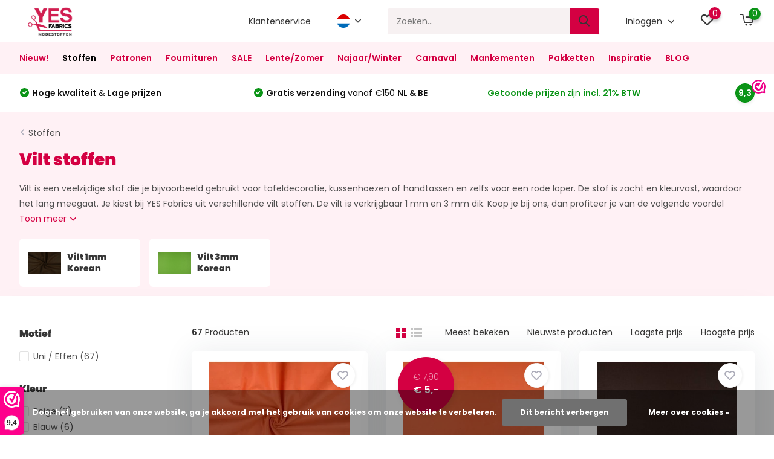

--- FILE ---
content_type: text/html;charset=utf-8
request_url: https://www.yesfabrics.eu/nl/stoffen/vilt/
body_size: 34063
content:
<!doctype html>
<html lang="nl" class="">
	<head>
    
        <meta charset="utf-8"/>
<!-- [START] 'blocks/head.rain' -->
<!--

  (c) 2008-2025 Lightspeed Netherlands B.V.
  http://www.lightspeedhq.com
  Generated: 12-11-2025 @ 15:46:06

-->
<link rel="canonical" href="https://www.yesfabrics.eu/nl/stoffen/vilt/"/>
<link rel="next" href="https://www.yesfabrics.eu/nl/stoffen/vilt/page2.html"/>
<link rel="alternate" href="https://www.yesfabrics.eu/nl/index.rss" type="application/rss+xml" title="Nieuwe producten"/>
<link href="https://cdn.webshopapp.com/assets/cookielaw.css?2025-02-20" rel="stylesheet" type="text/css"/>
<meta name="robots" content="noodp,noydir"/>
<meta name="google-site-verification" content="fDB45X7kW5--IDLBpjCUf89-SsXPT0iaZ0CzcXP8QFg"/>
<meta name="google-site-verification" content="gj8BrA4Ls5BZtPszb6kpTTtLcq08WZG7y4KdAWUw5lY"/>
<meta name="google-site-verification" content="11rz-YdE53UyqehiVR1ieCX7IE-jL-ODIILO7OXIScI"/>
<meta property="og:url" content="https://www.yesfabrics.eu/nl/stoffen/vilt/?source=facebook"/>
<meta property="og:site_name" content="YES Fabrics"/>
<meta property="og:title" content="Voordelig online vilt stoffen kopen "/>
<meta property="og:description" content="Vilt is een veelzijdige stof, ideaal voor stoffen kunstwerken of stevige kleding en accessoires. Koop vilt stoffen voordelig in onze webshop. "/>
<script>
 window.addEventListener('DOMContentLoaded', function () {
                      // Wacht tot de pagina is geladen
                      var observer = new MutationObserver(function(mutations) {
                          mutations.forEach(function(mutation) {
                              if (mutation.attributeName === 'class' && mutation.target.classList.contains('yall-loaded')) {
                                  // Productafbeelding is geladen, stel Open Graph afbeelding in
                                  var productImage = mutation.target.getAttribute('src');
                                  var productName = document.querySelector('.product-name').innerText;
                                  var productURL = window.location.href;

                                  document.querySelector('meta[property="og:image"]').setAttribute('content', productImage);
                                  document.querySelector('meta[property="og:title"]').setAttribute('content', productName);
                                  document.querySelector('meta[property="og:url"]').setAttribute('content', productURL);

                                  // Stop observer nadat de afbeelding is geladen
                                  observer.disconnect();
                              }
                          });
                      });

                      // Start observer om wijzigingen in de class 'yall-loaded' te volgen
                      var target = document.querySelector('.product-image img');
                      observer.observe(target, { attributes: true });
                });
</script>
<script src="https://app.dmws.plus/shop-assets/259039/dmws-plus-loader.js?id=e08bea434923c84c85be6d4e8ae6f903"></script>
<script>
(function(w,d,s,l,i){w[l]=w[l]||[];w[l].push({'gtm.start':
new Date().getTime(),event:'gtm.js'});var f=d.getElementsByTagName(s)[0],
j=d.createElement(s),dl=l!='dataLayer'?'&l='+l:'';j.async=true;j.src=
'https://isst.yesfabrics.eu/itm.js?id='+i+dl;f.parentNode.insertBefore(j,f);
})(window,document,'script','dataLayer','isst');
</script>
<!--[if lt IE 9]>
<script src="https://cdn.webshopapp.com/assets/html5shiv.js?2025-02-20"></script>
<![endif]-->
<!-- [END] 'blocks/head.rain' -->
		<meta http-equiv="x-ua-compatible" content="ie=edge">
		<title>Voordelig online vilt stoffen kopen  - YES Fabrics</title>
		<meta name="description" content="Vilt is een veelzijdige stof, ideaal voor stoffen kunstwerken of stevige kleding en accessoires. Koop vilt stoffen voordelig in onze webshop. ">
		<meta name="keywords" content="Vilt, stoffen, Modestoffen, Stoffen, tricot, jersey, diy, katoen, linnen, viscose, hydrofiel, chiffon, fleece, jogging, teddy stof, kinderstoffen, kant, jacquard, jeans, spijkerstof, rib, corduroy, velours, bi-stretch, polysatijn, satijn, gabardine">
		<meta name="theme-color" content="#ffffff">
		<meta name="MobileOptimized" content="320">
		<meta name="HandheldFriendly" content="true">
		<meta name="viewport" content="width=device-width, initial-scale=1, initial-scale=1, minimum-scale=1, maximum-scale=1, user-scalable=no">
    
    <!-- Open Graph metatags -->
        <!-- End Open Graph metatags -->
    
				
		<link rel="preconnect" href="https://fonts.googleapis.com">
		<link rel="dns-prefetch" href="https://fonts.googleapis.com">
				<link rel="preconnect" href="//cdn.webshopapp.com/">
		<link rel="dns-prefetch" href="//cdn.webshopapp.com/">
    
    		<link rel="preload" href="https://fonts.googleapis.com/css?family=Poppins:300,400,500,600,700,800,900%7CPoppins:300,400,500,600,700,800,900&display=swap" as="style">
    <link rel="preload" href="https://cdn.webshopapp.com/shops/259039/themes/182259/assets/owl-carousel-min.css?20251106135436" as="style">
    <link rel="preload" href="https://cdn.webshopapp.com/shops/259039/themes/182259/assets/fancybox.css?20251106135436" as="style">
    <link rel="preload" href="https://cdn.webshopapp.com/shops/259039/themes/182259/assets/icomoon.css?20251106135436" as="style">
    <link rel="preload" href="https://cdn.webshopapp.com/shops/259039/themes/182259/assets/compete.css?20251106135436" as="style">
    <link rel="preload" href="https://cdn.webshopapp.com/shops/259039/themes/182259/assets/custom.css?20251106135436" as="style">
    
    <link rel="preload" href="https://cdn.webshopapp.com/shops/259039/themes/182259/assets/jquery-3-4-1-min.js?20251106135436" as="script">
    <link rel="preload" href="https://cdn.webshopapp.com/shops/259039/themes/182259/assets/jquery-ui.js?20251106135436" as="script">
    <link rel="preload" href="https://cdn.webshopapp.com/shops/259039/themes/182259/assets/js-cookie-min.js?20251106135436" as="script">
    <link rel="preload" href="https://cdn.webshopapp.com/shops/259039/themes/182259/assets/owl-carousel-min.js?20251106135436" as="script">
    <link rel="preload" href="https://cdn.webshopapp.com/shops/259039/themes/182259/assets/fancybox.js?20251106135436" as="script">
    <link rel="preload" href="https://cdn.webshopapp.com/shops/259039/themes/182259/assets/lazyload.js?20251106135436" as="script">
    <link rel="preload" href="https://cdn.webshopapp.com/assets/gui.js?2025-02-20" as="script">
    <link rel="preload" href="https://cdn.webshopapp.com/shops/259039/themes/182259/assets/script.js?20251106135436" as="script">
    <link rel="preload" href="https://cdn.webshopapp.com/shops/259039/themes/182259/assets/custom.js?20251106135436" as="script">
        
    <link href="https://fonts.googleapis.com/css?family=Poppins:300,400,500,600,700,800,900%7CPoppins:300,400,500,600,700,800,900&display=swap" rel="stylesheet" type="text/css">
    <link rel="stylesheet" href="https://cdn.webshopapp.com/shops/259039/themes/182259/assets/owl-carousel-min.css?20251106135436" type="text/css">
    <link rel="stylesheet" href="https://cdn.webshopapp.com/shops/259039/themes/182259/assets/fancybox.css?20251106135436" type="text/css">
    <link rel="stylesheet" href="https://cdn.webshopapp.com/shops/259039/themes/182259/assets/icomoon.css?20251106135436" type="text/css">
    <link rel="stylesheet" href="https://cdn.webshopapp.com/shops/259039/themes/182259/assets/compete.css?20251106135436" type="text/css">
    <link rel="stylesheet" href="https://cdn.webshopapp.com/shops/259039/themes/182259/assets/custom.css?20251106135436" type="text/css">
    
    <script src="https://cdn.webshopapp.com/shops/259039/themes/182259/assets/jquery-3-4-1-min.js?20251106135436"></script>

		<link rel="icon" type="image/x-icon" href="https://cdn.webshopapp.com/shops/259039/themes/182259/v/1948399/assets/favicon.ico?20230706154425">
		<link rel="apple-touch-icon" href="https://cdn.webshopapp.com/shops/259039/themes/182259/v/1948399/assets/favicon.ico?20230706154425">
    
    <meta name="msapplication-config" content="https://cdn.webshopapp.com/shops/259039/themes/182259/assets/browserconfig.xml?20251106135436">
<meta property="og:title" content="Voordelig online vilt stoffen kopen ">
<meta property="og:type" content="website"> 
<meta property="og:site_name" content="YES Fabrics">
<meta property="og:url" content="https://www.yesfabrics.eu/">
<meta property="og:image" content="https://cdn.webshopapp.com/shops/259039/themes/182259/assets/?20251106135436">
<meta name="twitter:title" content="Voordelig online vilt stoffen kopen ">
<meta name="twitter:description" content="Vilt is een veelzijdige stof, ideaal voor stoffen kunstwerken of stevige kleding en accessoires. Koop vilt stoffen voordelig in onze webshop. ">
<meta name="twitter:site" content="YES Fabrics">
<meta name="twitter:card" content="https://cdn.webshopapp.com/shops/259039/themes/182259/v/1948075/assets/logo.png?20230706141525">
<meta name="twitter:image" content="https://cdn.webshopapp.com/shops/259039/themes/182259/assets/?20251106135436">
<script type="application/ld+json">
  [
        {
      "@context": "http://schema.org/",
      "@type": "Organization",
      "url": "https://www.yesfabrics.eu/",
      "name": "YES Fabrics",
      "legalName": "YES Fabrics",
      "description": "Vilt is een veelzijdige stof, ideaal voor stoffen kunstwerken of stevige kleding en accessoires. Koop vilt stoffen voordelig in onze webshop. ",
      "logo": "https://cdn.webshopapp.com/shops/259039/themes/182259/v/1948075/assets/logo.png?20230706141525",
      "image": "https://cdn.webshopapp.com/shops/259039/themes/182259/assets/?20251106135436",
      "contactPoint": {
        "@type": "ContactPoint",
        "contactType": "Customer service",
        "telephone": "+31(0)612 858 636"
      },
      "address": {
        "@type": "PostalAddress",
        "streetAddress": "",
        "addressLocality": "",
        "postalCode": "",
        "addressCountry": "NL"
      }
      ,
      "aggregateRating": {
          "@type": "AggregateRating",
          "bestRating": "10",          "worstRating": "1",
          "ratingValue": "9,3",          "reviewCount": "3.128",          "url":"https://www.webwinkelkeur.nl/webshop/Yes-Fabrics_1201848/reviews"
      }
         
    },
    { 
      "@context": "http://schema.org", 
      "@type": "WebSite", 
      "url": "https://www.yesfabrics.eu/", 
      "name": "YES Fabrics",
      "description": "Vilt is een veelzijdige stof, ideaal voor stoffen kunstwerken of stevige kleding en accessoires. Koop vilt stoffen voordelig in onze webshop. ",
      "author": [
        {
          "@type": "Organization",
          "url": "https://www.dmws.nl/",
          "name": "DMWS B.V.",
          "address": {
            "@type": "PostalAddress",
            "streetAddress": "Klokgebouw 195 (Strijp-S)",
            "addressLocality": "Eindhoven",
            "addressRegion": "NB",
            "postalCode": "5617 AB",
            "addressCountry": "NL"
          }
        }
      ]
    }
  ]
</script>    
	</head>
	<body>
    <ul class="hidden-data hidden"><li>259039</li><li>182259</li><li>ja</li><li>nl</li><li>live</li><li>info//yesfabrics/eu</li><li>https://www.yesfabrics.eu/nl/</li></ul><header id="top" class="scroll-active"><div class="top-wrap fixed default"><section class="main pos-r"><div class="container pos-r"><div class="d-flex align-center justify-between"><div class="d-flex align-center"><div id="mobile-menu-btn" class="d-none show-1000"><div class="hamburger"><span></span><span></span><span></span><span></span></div></div><a href="https://www.yesfabrics.eu/nl/account/login/" class="hidden show-575-flex"><i class="icon-login"></i></a><div id="logo" class="d-flex align-center"><a href="https://www.yesfabrics.eu/nl/" accesskey="h"><img class="hide-1000 desktop-logo" src="https://cdn.webshopapp.com/shops/259039/themes/182259/v/1948075/assets/logo.png?20230706141525" alt="YES Fabrics" height="70" width="107" /><img class="d-none show-1000 mobile-logo" src="https://cdn.webshopapp.com/shops/259039/themes/182259/v/1948094/assets/logo-mobile.png?20230706141704" alt="YES Fabrics" height="70" width="107" /></a></div></div><div class="d-flex align-center justify-end top-nav"><a href="/nl/service/" class="hide-1000">Klantenservice</a><div class="lang with-drop list hide-768"><div class="current"><img class="lazy" src="https://cdn.webshopapp.com/shops/259039/themes/182259/assets/lazy-preload.jpg?20251106135436" data-src="https://cdn.webshopapp.com/shops/259039/themes/182259/assets/flag-nl.svg?20251106135436" alt="Nederlands" width="22" height="22"><span><i class="icon-arrow-down"></i></span></div><div class="dropdown"><ul><li><a title="Nederlands" lang="nl" href="https://www.yesfabrics.eu/nl/go/category/8377322"><img class="lazy" src="https://cdn.webshopapp.com/shops/259039/themes/182259/assets/lazy-preload.jpg?20251106135436" data-src="https://cdn.webshopapp.com/shops/259039/themes/182259/assets/flag-nl.svg?20251106135436" alt="Nederlands" width="18" height="18"><span>Nederlands</span></a></li><li><a title="Deutsch" lang="de" href="https://www.yesfabrics.eu/de/go/category/8377322"><img class="lazy" src="https://cdn.webshopapp.com/shops/259039/themes/182259/assets/lazy-preload.jpg?20251106135436" data-src="https://cdn.webshopapp.com/shops/259039/themes/182259/assets/flag-de.svg?20251106135436" alt="Deutsch" width="18" height="18"><span>Deutsch</span></a></li><li><a title="English" lang="en" href="https://www.yesfabrics.eu/en/go/category/8377322"><img class="lazy" src="https://cdn.webshopapp.com/shops/259039/themes/182259/assets/lazy-preload.jpg?20251106135436" data-src="https://cdn.webshopapp.com/shops/259039/themes/182259/assets/flag-en.svg?20251106135436" alt="English" width="18" height="18"><span>English</span></a></li></ul></div></div><div id="showSearch" class="hide-575"><input type="search" value="" placeholder="Zoeken..."><button type="submit" title="Zoeken" disabled="disabled"><i class="icon-search"></i></button></div><div class="login with-drop hide-575"><a href="https://www.yesfabrics.eu/nl/account/login/"><span>Inloggen <i class="icon-arrow-down"></i></span></a><div class="dropdown"><form method="post" id="formLogin" action="https://www.yesfabrics.eu/nl/account/loginPost/?return=https://www.yesfabrics.eu/nl/stoffen/vilt/"><h3>Inloggen</h3><p>Maak bestellen nóg makkelijker!</p><div><label for="formLoginEmail">E-mailadres<span class="c-negatives">*</span></label><input type="email" id="formLoginEmail" name="email" placeholder="E-mailadres" autocomplete='email' tabindex=1 required></div><div><label for="formLoginPassword">Wachtwoord</label><a href="https://www.yesfabrics.eu/nl/account/password/" class="forgot" tabindex=6>Wachtwoord vergeten?</a><input type="password" id="formLoginPassword" name="password" placeholder="Wachtwoord" autocomplete="current-password" tabindex=2 required></div><div><input type="hidden" name="key" value="ae9b65100b34e0529d7e91340b4308d5" /><input type="hidden" name="type" value="login" /><button type="submit" onclick="$('#formLogin').submit(); return false;" class="btn" tabindex=3>Inloggen</button></div></form><div><p class="register">Nog geen account? <a href="https://www.yesfabrics.eu/nl/account/register/" tabindex=5>Account aanmaken</a></p></div></div></div><div class="favorites"><a href="https://www.yesfabrics.eu/nl/account/wishlist/" class="count"><span class="items" data-wishlist-items="">0</span><i class="icon-wishlist"></i></a></div><div class="cart with-drop"><a href="https://www.yesfabrics.eu/nl/cart/" class="count"><span>0</span><i class="icon-cart2"></i></a><div class="dropdown"><h3>Winkelwagen</h3><i class="icon-close hidden show-575"></i><p>Uw winkelwagen is leeg</p></div></div></div></div></div><div class="search-autocomplete"><div id="searchExpanded"><div class="container pos-r d-flex align-center"><form action="https://www.yesfabrics.eu/nl/search/" method="get" id="formSearch"  class="search-form d-flex align-center"  data-search-type="desktop"><span onclick="$(this).closest('form').submit();" title="Zoeken" class="search-icon"><i class="icon-search"></i></span><input type="text" name="q" autocomplete="off"  value="" placeholder="Zoeken" class="standard-input" data-input="desktop"/></form><div class="close hide-575">Sluiten</div></div><div class="overlay hide-575"></div></div><div class="container pos-r"><div id="searchResults" class="results-wrap with-filter with-cats" data-search-type="desktop"><div class="close"><i class="icon-close"></i></div><h4>Categorieën</h4><div class="categories hidden"><ul class="d-flex"></ul></div><div class="d-flex justify-between"><div class="filter-scroll-wrap"><div class="filter-scroll"><div class="subtitle title-font">Filters</div><form data-search-type="desktop"><div class="filter-boxes"><div class="filter-wrap sort"><select name="sort" class="custom-select"></select></div></div><div class="filter-boxes custom-filters"></div></form></div></div><ul class="search-products products-livesearch"></ul></div><div class="more"><a href="#" class="btn accent">Bekijk alle resultaten <span>(0)</span></a></div></div></div></div></section><section id="menu" class="hide-1000 megamenu"><div class="container"><nav class="menu"><ul class="d-flex align-center"><li class="item"><a class="itemLink" href="https://www.yesfabrics.eu/nl/nieuw/" title="Nieuw!">Nieuw!</a></li><li class="item has-children active"><a class="itemLink active" href="https://www.yesfabrics.eu/nl/stoffen/" title="Stoffen">Stoffen</a><ul class="subnav"><li class="subitem"><a class="subitemLink " href="https://www.yesfabrics.eu/nl/stoffen/alle-soorten-stoffen/" title="Alle soorten stoffen">Alle soorten stoffen</a></li><li class="subitem"><a class="subitemLink " href="https://www.yesfabrics.eu/nl/stoffen/babystoffen/" title="Babystoffen">Babystoffen</a></li><li class="subitem has-children"><a class="subitemLink " href="https://www.yesfabrics.eu/nl/stoffen/badstoffen/" title="Badstoffen">Badstoffen</a><ul class="subsubnav"><li><a href="https://www.yesfabrics.eu/nl/stoffen/badstoffen/" class="more">Bekijk alles</a></li></ul></li><li class="subitem has-children"><a class="subitemLink " href="https://www.yesfabrics.eu/nl/stoffen/bedrukte-stoffen/" title="Bedrukte Stoffen">Bedrukte Stoffen</a><ul class="subsubnav"><li><a href="https://www.yesfabrics.eu/nl/stoffen/bedrukte-stoffen/" class="more">Bekijk alles</a></li></ul></li><li class="subitem"><a class="subitemLink " href="https://www.yesfabrics.eu/nl/stoffen/bi-stretch-stoffen/" title="Bi-stretch stoffen">Bi-stretch stoffen</a></li><li class="subitem"><a class="subitemLink " href="https://www.yesfabrics.eu/nl/stoffen/blauwe-stoffen/" title="Blauwe stoffen">Blauwe stoffen</a></li><li class="subitem"><a class="subitemLink " href="https://www.yesfabrics.eu/nl/stoffen/bont-stoffen/" title="Bont stoffen">Bont stoffen</a></li><li class="subitem has-children"><a class="subitemLink " href="https://www.yesfabrics.eu/nl/stoffen/bont-harige/" title="Bont Harige ">Bont Harige </a><ul class="subsubnav"><li><a href="https://www.yesfabrics.eu/nl/stoffen/bont-harige/" class="more">Bekijk alles</a></li></ul></li><li class="subitem"><a class="subitemLink " href="https://www.yesfabrics.eu/nl/stoffen/bordeaux-stoffen/" title="Bordeaux stoffen">Bordeaux stoffen</a></li><li class="subitem"><a class="subitemLink " href="https://www.yesfabrics.eu/nl/stoffen/boucle/" title="Boucle">Boucle</a></li><li class="subitem"><a class="subitemLink " href="https://www.yesfabrics.eu/nl/stoffen/broderie-stoffen/" title="Broderie stoffen">Broderie stoffen</a></li><li class="subitem"><a class="subitemLink " href="https://www.yesfabrics.eu/nl/stoffen/brokaat/" title="Brokaat">Brokaat</a></li><li class="subitem"><a class="subitemLink " href="https://www.yesfabrics.eu/nl/stoffen/brique-stoffen/" title="Brique stoffen">Brique stoffen</a></li><li class="subitem"><a class="subitemLink " href="https://www.yesfabrics.eu/nl/stoffen/bruidsmode/" title="Bruidsmode">Bruidsmode</a></li><li class="subitem"><a class="subitemLink " href="https://www.yesfabrics.eu/nl/stoffen/bruine-stoffen/" title="Bruine stoffen">Bruine stoffen</a></li><li class="subitem"><a class="subitemLink " href="https://www.yesfabrics.eu/nl/stoffen/caban/" title="Caban">Caban</a></li><li class="subitem"><a class="subitemLink " href="https://www.yesfabrics.eu/nl/stoffen/camouflage-stoffen/" title="Camouflage Stoffen">Camouflage Stoffen</a></li><li class="subitem has-children"><a class="subitemLink " href="https://www.yesfabrics.eu/nl/stoffen/chiffon-stoffen/" title="Chiffon stoffen">Chiffon stoffen</a><ul class="subsubnav"><li><a href="https://www.yesfabrics.eu/nl/stoffen/chiffon-stoffen/" class="more">Bekijk alles</a></li></ul></li><li class="subitem"><a class="subitemLink " href="https://www.yesfabrics.eu/nl/stoffen/creme-stoffen/" title="Crème stoffen">Crème stoffen</a></li><li class="subitem has-children"><a class="subitemLink " href="https://www.yesfabrics.eu/nl/stoffen/crepe/" title="Crêpe">Crêpe</a><ul class="subsubnav"><li><a href="https://www.yesfabrics.eu/nl/stoffen/crepe/" class="more">Bekijk alles</a></li></ul></li><li class="subitem"><a class="subitemLink " href="https://www.yesfabrics.eu/nl/stoffen/crinkle-satijn/" title="Crinkle  Satijn ">Crinkle  Satijn </a></li><li class="subitem"><a class="subitemLink " href="https://www.yesfabrics.eu/nl/stoffen/crinkle-taft/" title="Crinkle Taft">Crinkle Taft</a></li><li class="subitem"><a class="subitemLink " href="https://www.yesfabrics.eu/nl/stoffen/damesstoffen/" title="Damesstoffen">Damesstoffen</a></li><li class="subitem"><a class="subitemLink " href="https://www.yesfabrics.eu/nl/stoffen/dans-theater/" title="Dans &amp; Theater ">Dans &amp; Theater </a></li><li class="subitem has-children"><a class="subitemLink " href="https://www.yesfabrics.eu/nl/stoffen/decoratiestoffen/" title="Decoratiestoffen ">Decoratiestoffen </a><ul class="subsubnav"><li><a href="https://www.yesfabrics.eu/nl/stoffen/decoratiestoffen/" class="more">Bekijk alles</a></li></ul></li><li class="subitem has-children"><a class="subitemLink " href="https://www.yesfabrics.eu/nl/stoffen/effen-stoffen/" title="Effen Stoffen">Effen Stoffen</a><ul class="subsubnav"><li><a href="https://www.yesfabrics.eu/nl/stoffen/effen-stoffen/" class="more">Bekijk alles</a></li></ul></li><li class="subitem has-children"><a class="subitemLink " href="https://www.yesfabrics.eu/nl/stoffen/feest-thema/" title="Feest &amp; Thema">Feest &amp; Thema</a><ul class="subsubnav"><li><a href="https://www.yesfabrics.eu/nl/stoffen/feest-thema/" class="more">Bekijk alles</a></li></ul></li><li class="subitem"><a class="subitemLink " href="https://www.yesfabrics.eu/nl/stoffen/fiber-fill-wattine/" title="Fiber Fill - Wattine">Fiber Fill - Wattine</a></li><li class="subitem has-children"><a class="subitemLink " href="https://www.yesfabrics.eu/nl/stoffen/fleece-stoffen/" title="Fleece Stoffen">Fleece Stoffen</a><ul class="subsubnav"><li><a href="https://www.yesfabrics.eu/nl/stoffen/fleece-stoffen/" class="more">Bekijk alles</a></li></ul></li><li class="subitem"><a class="subitemLink " href="https://www.yesfabrics.eu/nl/stoffen/french-terry/" title="French Terry">French Terry</a></li><li class="subitem has-children"><a class="subitemLink " href="https://www.yesfabrics.eu/nl/stoffen/gebreide-stoffen/" title="Gebreide Stoffen">Gebreide Stoffen</a><ul class="subsubnav"><li><a href="https://www.yesfabrics.eu/nl/stoffen/gebreide-stoffen/" class="more">Bekijk alles</a></li></ul></li><li class="subitem"><a class="subitemLink " href="https://www.yesfabrics.eu/nl/stoffen/gele-stoffen/" title="Gele stoffen">Gele stoffen</a></li><li class="subitem"><a class="subitemLink " href="https://www.yesfabrics.eu/nl/stoffen/geometrisch/" title="Geometrisch">Geometrisch</a></li><li class="subitem has-children"><a class="subitemLink " href="https://www.yesfabrics.eu/nl/stoffen/geruite-stoffen/" title="Geruite Stoffen">Geruite Stoffen</a><ul class="subsubnav"><li><a href="https://www.yesfabrics.eu/nl/stoffen/geruite-stoffen/" class="more">Bekijk alles</a></li></ul></li><li class="subitem has-children"><a class="subitemLink " href="https://www.yesfabrics.eu/nl/stoffen/gewatteerde-stoffen/" title="Gewatteerde Stoffen">Gewatteerde Stoffen</a><ul class="subsubnav"><li><a href="https://www.yesfabrics.eu/nl/stoffen/gewatteerde-stoffen/" class="more">Bekijk alles</a></li></ul></li><li class="subitem"><a class="subitemLink " href="https://www.yesfabrics.eu/nl/stoffen/grijze-stoffen/" title="Grijze stoffen">Grijze stoffen</a></li><li class="subitem"><a class="subitemLink " href="https://www.yesfabrics.eu/nl/stoffen/groene-stoffen/" title="Groene stoffen">Groene stoffen</a></li><li class="subitem has-children"><a class="subitemLink " href="https://www.yesfabrics.eu/nl/stoffen/glitterstof/" title="Glitterstof">Glitterstof</a><ul class="subsubnav"><li><a href="https://www.yesfabrics.eu/nl/stoffen/glitterstof/" class="more">Bekijk alles</a></li></ul></li><li class="subitem"><a class="subitemLink " href="https://www.yesfabrics.eu/nl/stoffen/hydrofiel-stoffen/" title="Hydrofiel Stoffen">Hydrofiel Stoffen</a></li><li class="subitem"><a class="subitemLink " href="https://www.yesfabrics.eu/nl/stoffen/jacquard-stoffen/" title="Jacquard Stoffen">Jacquard Stoffen</a></li><li class="subitem has-children"><a class="subitemLink " href="https://www.yesfabrics.eu/nl/stoffen/jeans/" title="Jeans">Jeans</a><ul class="subsubnav"><li><a href="https://www.yesfabrics.eu/nl/stoffen/jeans/" class="more">Bekijk alles</a></li></ul></li><li class="subitem has-children"><a class="subitemLink " href="https://www.yesfabrics.eu/nl/stoffen/jersey-stoffen/" title="Jersey Stoffen">Jersey Stoffen</a><ul class="subsubnav"><li><a href="https://www.yesfabrics.eu/nl/stoffen/jersey-stoffen/" class="more">Bekijk alles</a></li></ul></li><li class="subitem has-children"><a class="subitemLink " href="https://www.yesfabrics.eu/nl/stoffen/jogging-alpenfleece/" title="Jogging &amp; Alpenfleece">Jogging &amp; Alpenfleece</a><ul class="subsubnav"><li><a href="https://www.yesfabrics.eu/nl/stoffen/jogging-alpenfleece/" class="more">Bekijk alles</a></li></ul></li><li class="subitem"><a class="subitemLink " href="https://www.yesfabrics.eu/nl/stoffen/jongens-stoffen/" title="Jongens Stoffen">Jongens Stoffen</a></li><li class="subitem"><a class="subitemLink " href="https://www.yesfabrics.eu/nl/stoffen/jute/" title="Jute">Jute</a></li><li class="subitem has-children"><a class="subitemLink " href="https://www.yesfabrics.eu/nl/stoffen/kant-mesh/" title="Kant / Mesh">Kant / Mesh</a><ul class="subsubnav"><li><a href="https://www.yesfabrics.eu/nl/stoffen/kant-mesh/" class="more">Bekijk alles</a></li></ul></li><li class="subitem has-children"><a class="subitemLink " href="https://www.yesfabrics.eu/nl/stoffen/katoen-stoffen/" title="Katoen Stoffen">Katoen Stoffen</a><ul class="subsubnav"><li><a href="https://www.yesfabrics.eu/nl/stoffen/katoen-stoffen/" class="more">Bekijk alles</a></li></ul></li><li class="subitem"><a class="subitemLink " href="https://www.yesfabrics.eu/nl/stoffen/keper-katoen/" title="Keper Katoen">Keper Katoen</a></li><li class="subitem has-children"><a class="subitemLink " href="https://www.yesfabrics.eu/nl/stoffen/kinderstoffen/" title="Kinderstoffen">Kinderstoffen</a><ul class="subsubnav"><li><a href="https://www.yesfabrics.eu/nl/stoffen/kinderstoffen/" class="more">Bekijk alles</a></li></ul></li><li class="subitem"><a class="subitemLink " href="https://www.yesfabrics.eu/nl/stoffen/korean-silk/" title="Korean Silk">Korean Silk</a></li><li class="subitem has-children"><a class="subitemLink " href="https://www.yesfabrics.eu/nl/stoffen/linnen-stoffen/" title="Linnen Stoffen">Linnen Stoffen</a><ul class="subsubnav"><li><a href="https://www.yesfabrics.eu/nl/stoffen/linnen-stoffen/" class="more">Bekijk alles</a></li></ul></li><li class="subitem"><a class="subitemLink " href="https://www.yesfabrics.eu/nl/stoffen/lente-zomer/" title="Lente/Zomer">Lente/Zomer</a></li><li class="subitem has-children"><a class="subitemLink " href="https://www.yesfabrics.eu/nl/stoffen/lurex/" title="Lurex">Lurex</a><ul class="subsubnav"><li><a href="https://www.yesfabrics.eu/nl/stoffen/lurex/" class="more">Bekijk alles</a></li></ul></li><li class="subitem has-children"><a class="subitemLink " href="https://www.yesfabrics.eu/nl/stoffen/lycra-stoffen/" title="Lycra stoffen">Lycra stoffen</a><ul class="subsubnav"><li><a href="https://www.yesfabrics.eu/nl/stoffen/lycra-stoffen/" class="more">Bekijk alles</a></li></ul></li><li class="subitem"><a class="subitemLink " href="https://www.yesfabrics.eu/nl/stoffen/meisjes-stoffen/" title="Meisjes stoffen">Meisjes stoffen</a></li><li class="subitem"><a class="subitemLink " href="https://www.yesfabrics.eu/nl/stoffen/mi-joe/" title="Mi &amp; Joe®">Mi &amp; Joe®</a></li><li class="subitem"><a class="subitemLink " href="https://www.yesfabrics.eu/nl/stoffen/multi-stoffen/" title="Multi Stoffen">Multi Stoffen</a></li><li class="subitem"><a class="subitemLink " href="https://www.yesfabrics.eu/nl/stoffen/oranje-stoffen/" title="Oranje stoffen">Oranje stoffen</a></li><li class="subitem has-children"><a class="subitemLink " href="https://www.yesfabrics.eu/nl/stoffen/organza/" title="Organza">Organza</a><ul class="subsubnav"><li><a href="https://www.yesfabrics.eu/nl/stoffen/organza/" class="more">Bekijk alles</a></li></ul></li><li class="subitem"><a class="subitemLink " href="https://www.yesfabrics.eu/nl/stoffen/paarse-stoffen/" title="Paarse stoffen">Paarse stoffen</a></li><li class="subitem"><a class="subitemLink " href="https://www.yesfabrics.eu/nl/stoffen/petrol-stoffen/" title="Petrol stoffen">Petrol stoffen</a></li><li class="subitem has-children"><a class="subitemLink " href="https://www.yesfabrics.eu/nl/stoffen/pailletten/" title="Pailletten">Pailletten</a><ul class="subsubnav"><li><a href="https://www.yesfabrics.eu/nl/stoffen/pailletten/" class="more">Bekijk alles</a></li></ul></li><li class="subitem"><a class="subitemLink " href="https://www.yesfabrics.eu/nl/stoffen/polyester-stof/" title="Polyester stof">Polyester stof</a></li><li class="subitem"><a class="subitemLink " href="https://www.yesfabrics.eu/nl/stoffen/poplin-stoffen/" title="Poplin stoffen">Poplin stoffen</a></li><li class="subitem"><a class="subitemLink " href="https://www.yesfabrics.eu/nl/stoffen/punta-di-roma/" title="Punta di Roma">Punta di Roma</a></li><li class="subitem has-children"><a class="subitemLink " href="https://www.yesfabrics.eu/nl/stoffen/ribstof/" title="Ribstof">Ribstof</a><ul class="subsubnav"><li><a href="https://www.yesfabrics.eu/nl/stoffen/ribstof/" class="more">Bekijk alles</a></li></ul></li><li class="subitem"><a class="subitemLink " href="https://www.yesfabrics.eu/nl/stoffen/rode-stoffen/" title="Rode stoffen">Rode stoffen</a></li><li class="subitem"><a class="subitemLink " href="https://www.yesfabrics.eu/nl/stoffen/roze-stoffen/" title="Roze stoffen">Roze stoffen</a></li><li class="subitem has-children"><a class="subitemLink " href="https://www.yesfabrics.eu/nl/stoffen/satijnen-stoffen/" title="Satijnen stoffen">Satijnen stoffen</a><ul class="subsubnav"><li><a href="https://www.yesfabrics.eu/nl/stoffen/satijnen-stoffen/" class="more">Bekijk alles</a></li></ul></li><li class="subitem"><a class="subitemLink " href="https://www.yesfabrics.eu/nl/stoffen/seersucker/" title="Seersucker">Seersucker</a></li><li class="subitem"><a class="subitemLink " href="https://www.yesfabrics.eu/nl/stoffen/spijkerstof/" title="Spijkerstof">Spijkerstof</a></li><li class="subitem"><a class="subitemLink " href="https://www.yesfabrics.eu/nl/stoffen/stoffen-met-motief/" title="Stoffen met motief">Stoffen met motief</a></li><li class="subitem has-children"><a class="subitemLink " href="https://www.yesfabrics.eu/nl/stoffen/stretch-stoffen/" title="Stretch Stoffen">Stretch Stoffen</a><ul class="subsubnav"><li><a href="https://www.yesfabrics.eu/nl/stoffen/stretch-stoffen/" class="more">Bekijk alles</a></li></ul></li><li class="subitem has-children"><a class="subitemLink " href="https://www.yesfabrics.eu/nl/stoffen/suede-suedine/" title="Suède Suedine">Suède Suedine</a><ul class="subsubnav"><li><a href="https://www.yesfabrics.eu/nl/stoffen/suede-suedine/" class="more">Bekijk alles</a></li></ul></li><li class="subitem has-children"><a class="subitemLink " href="https://www.yesfabrics.eu/nl/stoffen/teddy-stof/" title="Teddy Stof">Teddy Stof</a><ul class="subsubnav"><li><a href="https://www.yesfabrics.eu/nl/stoffen/teddy-stof/" class="more">Bekijk alles</a></li></ul></li><li class="subitem"><a class="subitemLink " href="https://www.yesfabrics.eu/nl/stoffen/tie-dye/" title="Tie Dye">Tie Dye</a></li><li class="subitem"><a class="subitemLink " href="https://www.yesfabrics.eu/nl/stoffen/tricot-stoffen/" title="Tricot Stoffen">Tricot Stoffen</a></li><li class="subitem has-children"><a class="subitemLink " href="https://www.yesfabrics.eu/nl/stoffen/tule-stoffen/" title="Tule stoffen">Tule stoffen</a><ul class="subsubnav"><li><a href="https://www.yesfabrics.eu/nl/stoffen/tule-stoffen/" class="more">Bekijk alles</a></li></ul></li><li class="subitem has-children"><a class="subitemLink " href="https://www.yesfabrics.eu/nl/stoffen/velours-stoffen/" title="Velours Stoffen">Velours Stoffen</a><ul class="subsubnav"><li><a href="https://www.yesfabrics.eu/nl/stoffen/velours-stoffen/" class="more">Bekijk alles</a></li></ul></li><li class="subitem"><a class="subitemLink " href="https://www.yesfabrics.eu/nl/stoffen/verduisteringsstof/" title="Verduisteringsstof">Verduisteringsstof</a></li><li class="subitem has-children"><a class="subitemLink active " href="https://www.yesfabrics.eu/nl/stoffen/vilt/" title="Vilt">Vilt</a><ul class="subsubnav"><li><a href="https://www.yesfabrics.eu/nl/stoffen/vilt/" class="more">Bekijk alles</a></li></ul></li><li class="subitem has-children"><a class="subitemLink " href="https://www.yesfabrics.eu/nl/stoffen/viscose-stof/" title="Viscose stof">Viscose stof</a><ul class="subsubnav"><li><a href="https://www.yesfabrics.eu/nl/stoffen/viscose-stof/" class="more">Bekijk alles</a></li></ul></li><li class="subitem has-children"><a class="subitemLink " href="https://www.yesfabrics.eu/nl/stoffen/voeringstoffen/" title="Voeringstoffen">Voeringstoffen</a><ul class="subsubnav"><li><a href="https://www.yesfabrics.eu/nl/stoffen/voeringstoffen/" class="more">Bekijk alles</a></li></ul></li><li class="subitem"><a class="subitemLink " href="https://www.yesfabrics.eu/nl/stoffen/voertuigen-stoffen/" title="Voertuigen stoffen">Voertuigen stoffen</a></li><li class="subitem has-children"><a class="subitemLink " href="https://www.yesfabrics.eu/nl/stoffen/wafelstof/" title="Wafelstof">Wafelstof</a><ul class="subsubnav"><li><a href="https://www.yesfabrics.eu/nl/stoffen/wafelstof/" class="more">Bekijk alles</a></li></ul></li><li class="subitem has-children"><a class="subitemLink " href="https://www.yesfabrics.eu/nl/stoffen/waterafstotende-stof/" title="Waterafstotende stof">Waterafstotende stof</a><ul class="subsubnav"><li><a href="https://www.yesfabrics.eu/nl/stoffen/waterafstotende-stof/" class="more">Bekijk alles</a></li></ul></li><li class="subitem"><a class="subitemLink " href="https://www.yesfabrics.eu/nl/stoffen/winter-stoffen/" title="Winter Stoffen">Winter Stoffen</a></li><li class="subitem"><a class="subitemLink " href="https://www.yesfabrics.eu/nl/stoffen/witte-stoffen/" title="Witte stoffen">Witte stoffen</a></li><li class="subitem"><a class="subitemLink " href="https://www.yesfabrics.eu/nl/stoffen/wollen-stoffen/" title="Wollen Stoffen">Wollen Stoffen</a></li><li class="subitem"><a class="subitemLink " href="https://www.yesfabrics.eu/nl/stoffen/zwarte-stoffen/" title="Zwarte stoffen">Zwarte stoffen</a></li></ul></li><li class="item"><a class="itemLink" href="https://www.yesfabrics.eu/nl/patronen/" title="Patronen">Patronen</a></li><li class="item has-children"><a class="itemLink" href="https://www.yesfabrics.eu/nl/fournituren/" title="Fournituren">Fournituren</a><ul class="subnav"><li class="subitem"><a class="subitemLink " href="https://www.yesfabrics.eu/nl/fournituren/guetermann-200m/" title="Gütermann 200m">Gütermann 200m</a></li><li class="subitem"><a class="subitemLink " href="https://www.yesfabrics.eu/nl/fournituren/guetermann-1000m/" title="Gütermann 1000m">Gütermann 1000m</a></li><li class="subitem"><a class="subitemLink " href="https://www.yesfabrics.eu/nl/fournituren/naalden/" title="Naalden">Naalden</a></li><li class="subitem"><a class="subitemLink " href="https://www.yesfabrics.eu/nl/fournituren/vlieseline/" title="Vlieseline ">Vlieseline </a></li><li class="subitem"><a class="subitemLink " href="https://www.yesfabrics.eu/nl/fournituren/wattine/" title="Wattine">Wattine</a></li><li class="subitem"><a class="subitemLink " href="https://www.yesfabrics.eu/nl/fournituren/top-vulling/" title="Top Vulling">Top Vulling</a></li><li class="subitem"><a class="subitemLink " href="https://www.yesfabrics.eu/nl/fournituren/boordstof/" title="Boordstof">Boordstof</a></li><li class="subitem"><a class="subitemLink " href="https://www.yesfabrics.eu/nl/fournituren/bias-band/" title="Bias band">Bias band</a></li><li class="subitem"><a class="subitemLink " href="https://www.yesfabrics.eu/nl/fournituren/koord/" title="Koord">Koord</a></li><li class="subitem"><a class="subitemLink " href="https://www.yesfabrics.eu/nl/fournituren/koordstopper/" title="Koordstopper">Koordstopper</a></li><li class="subitem"><a class="subitemLink " href="https://www.yesfabrics.eu/nl/fournituren/elastiek/" title="Elastiek">Elastiek</a></li><li class="subitem"><a class="subitemLink " href="https://www.yesfabrics.eu/nl/fournituren/spelden/" title="Spelden">Spelden</a></li><li class="subitem"><a class="subitemLink " href="https://www.yesfabrics.eu/nl/fournituren/wonderclips/" title="Wonderclips">Wonderclips</a></li><li class="subitem"><a class="subitemLink " href="https://www.yesfabrics.eu/nl/fournituren/meetlint/" title="Meetlint">Meetlint</a></li><li class="subitem"><a class="subitemLink " href="https://www.yesfabrics.eu/nl/fournituren/rijggaren/" title="Rijggaren">Rijggaren</a></li><li class="subitem"><a class="subitemLink " href="https://www.yesfabrics.eu/nl/fournituren/draaddoorstekers/" title="Draaddoorstekers ">Draaddoorstekers </a></li><li class="subitem"><a class="subitemLink " href="https://www.yesfabrics.eu/nl/fournituren/krijtpotlood-aqua-trickmarker/" title="Krijtpotlood - Aqua Trickmarker">Krijtpotlood - Aqua Trickmarker</a></li><li class="subitem"><a class="subitemLink " href="https://www.yesfabrics.eu/nl/fournituren/stoffenschaar/" title="Stoffenschaar">Stoffenschaar</a></li><li class="subitem"><a class="subitemLink " href="https://www.yesfabrics.eu/nl/fournituren/holnieten/" title="Holnieten">Holnieten</a></li><li class="subitem"><a class="subitemLink " href="https://www.yesfabrics.eu/nl/fournituren/plastic-loop-lock-pins/" title="Plastic loop lock pins">Plastic loop lock pins</a></li><li class="subitem"><a class="subitemLink " href="https://www.yesfabrics.eu/nl/fournituren/tornmesje/" title="Tornmesje">Tornmesje</a></li><li class="subitem"><a class="subitemLink " href="https://www.yesfabrics.eu/nl/fournituren/band/" title="Band ">Band </a></li><li class="subitem"><a class="subitemLink " href="https://www.yesfabrics.eu/nl/fournituren/verzendzakken/" title="Verzendzakken">Verzendzakken</a></li></ul></li><li class="item"><a class="itemLink" href="https://www.yesfabrics.eu/nl/sale/" title="SALE">SALE</a></li><li class="item"><a class="itemLink" href="https://www.yesfabrics.eu/nl/lente-zomer/" title="Lente/Zomer">Lente/Zomer</a></li><li class="item"><a class="itemLink" href="https://www.yesfabrics.eu/nl/najaar-winter/" title="Najaar/Winter">Najaar/Winter</a></li><li class="item"><a class="itemLink" href="https://www.yesfabrics.eu/nl/carnaval/" title="Carnaval ">Carnaval </a></li><li class="item"><a class="itemLink" href="https://www.yesfabrics.eu/nl/mankementen/" title="Mankementen">Mankementen</a></li><li class="item"><a class="itemLink" href="https://www.yesfabrics.eu/nl/pakketten/" title="Pakketten">Pakketten</a></li><li class="item"><a href="https://www.yesfabrics.eu/nl/blogs/tips/" title="Inspiratie" class="itemLink">Inspiratie</a></li><li class="item"><a href="https://www.yesfabrics.eu/nl/blogs/blog/" title="BLOG" class="itemLink">BLOG</a></li></ul></nav></div></section><div id="mobileMenu" class="hide"><div class="wrap"><ul><li class="all hidden"><a href="#"><i class="icon-nav-left"></i>Alle categorieën</a></li><li class="cat"><a class="itemLink" href="https://www.yesfabrics.eu/nl/nieuw/" title="Nieuw!">Nieuw!</a></li><li class="cat has-children active"><a class="itemLink active" href="https://www.yesfabrics.eu/nl/stoffen/" title="Stoffen">Stoffen<i class="icon-arrow-down"></i></a><ul class="subnav hidden"><li class="subitem"><a class="subitemLink" href="https://www.yesfabrics.eu/nl/stoffen/alle-soorten-stoffen/" title="Alle soorten stoffen">Alle soorten stoffen</a></li><li class="subitem"><a class="subitemLink" href="https://www.yesfabrics.eu/nl/stoffen/babystoffen/" title="Babystoffen">Babystoffen</a></li><li class="subitem has-children"><a class="subitemLink" href="https://www.yesfabrics.eu/nl/stoffen/badstoffen/" title="Badstoffen">Badstoffen<i class="icon-arrow-down"></i></a><ul class="subsubnav hidden"><li class="subitem"><a class="subitemLink" href="https://www.yesfabrics.eu/nl/stoffen/badstoffen/bamboe-badstof/" title="Bamboe Badstof">Bamboe Badstof</a></li><li class="subitem"><a class="subitemLink" href="https://www.yesfabrics.eu/nl/stoffen/badstoffen/gewone-badstof/" title="Gewone Badstof">Gewone Badstof</a></li><li class="subitem"><a class="subitemLink" href="https://www.yesfabrics.eu/nl/stoffen/badstoffen/stretch-badstof/" title="Stretch Badstof">Stretch Badstof</a></li></ul></li><li class="subitem has-children"><a class="subitemLink" href="https://www.yesfabrics.eu/nl/stoffen/bedrukte-stoffen/" title="Bedrukte Stoffen">Bedrukte Stoffen<i class="icon-arrow-down"></i></a><ul class="subsubnav hidden"><li class="subitem"><a class="subitemLink" href="https://www.yesfabrics.eu/nl/stoffen/bedrukte-stoffen/bloemen-stoffen/" title="Bloemen stoffen">Bloemen stoffen</a></li><li class="subitem"><a class="subitemLink" href="https://www.yesfabrics.eu/nl/stoffen/bedrukte-stoffen/camouflage-stoffen/" title="Camouflage Stoffen">Camouflage Stoffen</a></li><li class="subitem"><a class="subitemLink" href="https://www.yesfabrics.eu/nl/stoffen/bedrukte-stoffen/digitaal-bedrukte-stoffen/" title="Digitaal bedrukte stoffen">Digitaal bedrukte stoffen</a></li><li class="subitem"><a class="subitemLink" href="https://www.yesfabrics.eu/nl/stoffen/bedrukte-stoffen/dieren-stoffen/" title="Dieren Stoffen">Dieren Stoffen</a></li><li class="subitem"><a class="subitemLink" href="https://www.yesfabrics.eu/nl/stoffen/bedrukte-stoffen/fruit-stoffen/" title="Fruit Stoffen">Fruit Stoffen</a></li><li class="subitem"><a class="subitemLink" href="https://www.yesfabrics.eu/nl/stoffen/bedrukte-stoffen/hartjes-stoffen/" title="Hartjes Stoffen">Hartjes Stoffen</a></li><li class="subitem"><a class="subitemLink" href="https://www.yesfabrics.eu/nl/stoffen/bedrukte-stoffen/sterren-stoffen/" title="Sterren Stoffen">Sterren Stoffen</a></li><li class="subitem"><a class="subitemLink" href="https://www.yesfabrics.eu/nl/stoffen/bedrukte-stoffen/strepen-stoffen/" title="Strepen Stoffen">Strepen Stoffen</a></li><li class="subitem"><a class="subitemLink" href="https://www.yesfabrics.eu/nl/stoffen/bedrukte-stoffen/stippen-stoffen/" title="Stippen Stoffen">Stippen Stoffen</a></li></ul></li><li class="subitem"><a class="subitemLink" href="https://www.yesfabrics.eu/nl/stoffen/bi-stretch-stoffen/" title="Bi-stretch stoffen">Bi-stretch stoffen</a></li><li class="subitem"><a class="subitemLink" href="https://www.yesfabrics.eu/nl/stoffen/blauwe-stoffen/" title="Blauwe stoffen">Blauwe stoffen</a></li><li class="subitem"><a class="subitemLink" href="https://www.yesfabrics.eu/nl/stoffen/bont-stoffen/" title="Bont stoffen">Bont stoffen</a></li><li class="subitem has-children"><a class="subitemLink" href="https://www.yesfabrics.eu/nl/stoffen/bont-harige/" title="Bont Harige ">Bont Harige <i class="icon-arrow-down"></i></a><ul class="subsubnav hidden"><li class="subitem"><a class="subitemLink" href="https://www.yesfabrics.eu/nl/stoffen/bont-harige/carnavalsbont/" title="Carnavalsbont">Carnavalsbont</a></li><li class="subitem"><a class="subitemLink" href="https://www.yesfabrics.eu/nl/stoffen/bont-harige/fantasy-fur/" title="Fantasy Fur">Fantasy Fur</a></li><li class="subitem"><a class="subitemLink" href="https://www.yesfabrics.eu/nl/stoffen/bont-harige/imitatiebont/" title="Imitatiebont">Imitatiebont</a></li><li class="subitem"><a class="subitemLink" href="https://www.yesfabrics.eu/nl/stoffen/bont-harige/velboa-dieren-prints/" title="Velboa Dieren Prints">Velboa Dieren Prints</a></li></ul></li><li class="subitem"><a class="subitemLink" href="https://www.yesfabrics.eu/nl/stoffen/bordeaux-stoffen/" title="Bordeaux stoffen">Bordeaux stoffen</a></li><li class="subitem"><a class="subitemLink" href="https://www.yesfabrics.eu/nl/stoffen/boucle/" title="Boucle">Boucle</a></li><li class="subitem"><a class="subitemLink" href="https://www.yesfabrics.eu/nl/stoffen/broderie-stoffen/" title="Broderie stoffen">Broderie stoffen</a></li><li class="subitem"><a class="subitemLink" href="https://www.yesfabrics.eu/nl/stoffen/brokaat/" title="Brokaat">Brokaat</a></li><li class="subitem"><a class="subitemLink" href="https://www.yesfabrics.eu/nl/stoffen/brique-stoffen/" title="Brique stoffen">Brique stoffen</a></li><li class="subitem"><a class="subitemLink" href="https://www.yesfabrics.eu/nl/stoffen/bruidsmode/" title="Bruidsmode">Bruidsmode</a></li><li class="subitem"><a class="subitemLink" href="https://www.yesfabrics.eu/nl/stoffen/bruine-stoffen/" title="Bruine stoffen">Bruine stoffen</a></li><li class="subitem"><a class="subitemLink" href="https://www.yesfabrics.eu/nl/stoffen/caban/" title="Caban">Caban</a></li><li class="subitem"><a class="subitemLink" href="https://www.yesfabrics.eu/nl/stoffen/camouflage-stoffen/" title="Camouflage Stoffen">Camouflage Stoffen</a></li><li class="subitem has-children"><a class="subitemLink" href="https://www.yesfabrics.eu/nl/stoffen/chiffon-stoffen/" title="Chiffon stoffen">Chiffon stoffen<i class="icon-arrow-down"></i></a><ul class="subsubnav hidden"><li class="subitem"><a class="subitemLink" href="https://www.yesfabrics.eu/nl/stoffen/chiffon-stoffen/geborduurd-chiffon/" title="Geborduurd Chiffon">Geborduurd Chiffon</a></li><li class="subitem"><a class="subitemLink" href="https://www.yesfabrics.eu/nl/stoffen/chiffon-stoffen/hi-multi-chiffon/" title="Hi Multi Chiffon ">Hi Multi Chiffon </a></li><li class="subitem"><a class="subitemLink" href="https://www.yesfabrics.eu/nl/stoffen/chiffon-stoffen/chiffon-bedrukt/" title="Chiffon Bedrukt">Chiffon Bedrukt</a></li><li class="subitem"><a class="subitemLink" href="https://www.yesfabrics.eu/nl/stoffen/chiffon-stoffen/chiffon-satin-lurex/" title="Chiffon Satin Lurex">Chiffon Satin Lurex</a></li><li class="subitem"><a class="subitemLink" href="https://www.yesfabrics.eu/nl/stoffen/chiffon-stoffen/crepe-chiffon/" title="Crêpe Chiffon">Crêpe Chiffon</a></li></ul></li><li class="subitem"><a class="subitemLink" href="https://www.yesfabrics.eu/nl/stoffen/creme-stoffen/" title="Crème stoffen">Crème stoffen</a></li><li class="subitem has-children"><a class="subitemLink" href="https://www.yesfabrics.eu/nl/stoffen/crepe/" title="Crêpe">Crêpe<i class="icon-arrow-down"></i></a><ul class="subsubnav hidden"><li class="subitem"><a class="subitemLink" href="https://www.yesfabrics.eu/nl/stoffen/crepe/crepe-georgette/" title="Crêpe Georgette ">Crêpe Georgette </a></li><li class="subitem"><a class="subitemLink" href="https://www.yesfabrics.eu/nl/stoffen/crepe/crepe-satijn/" title=" Crêpe Satijn"> Crêpe Satijn</a></li><li class="subitem"><a class="subitemLink" href="https://www.yesfabrics.eu/nl/stoffen/crepe/crepe-scuba/" title="Crêpe Scuba">Crêpe Scuba</a></li><li class="subitem"><a class="subitemLink" href="https://www.yesfabrics.eu/nl/stoffen/crepe/crepe-stretch/" title="Crêpe Stretch">Crêpe Stretch</a></li><li class="subitem"><a class="subitemLink" href="https://www.yesfabrics.eu/nl/stoffen/crepe/high-twist-crepe/" title="High Twist Crêpe">High Twist Crêpe</a></li><li class="subitem"><a class="subitemLink" href="https://www.yesfabrics.eu/nl/stoffen/crepe/crinkle-crepe-satijn/" title="Crinkle Crêpe Satijn">Crinkle Crêpe Satijn</a></li></ul></li><li class="subitem"><a class="subitemLink" href="https://www.yesfabrics.eu/nl/stoffen/crinkle-satijn/" title="Crinkle  Satijn ">Crinkle  Satijn </a></li><li class="subitem"><a class="subitemLink" href="https://www.yesfabrics.eu/nl/stoffen/crinkle-taft/" title="Crinkle Taft">Crinkle Taft</a></li><li class="subitem"><a class="subitemLink" href="https://www.yesfabrics.eu/nl/stoffen/damesstoffen/" title="Damesstoffen">Damesstoffen</a></li><li class="subitem"><a class="subitemLink" href="https://www.yesfabrics.eu/nl/stoffen/dans-theater/" title="Dans &amp; Theater ">Dans &amp; Theater </a></li><li class="subitem has-children"><a class="subitemLink" href="https://www.yesfabrics.eu/nl/stoffen/decoratiestoffen/" title="Decoratiestoffen ">Decoratiestoffen <i class="icon-arrow-down"></i></a><ul class="subsubnav hidden"><li class="subitem"><a class="subitemLink" href="https://www.yesfabrics.eu/nl/stoffen/decoratiestoffen/gordijnstoffen/" title="Gordijnstoffen">Gordijnstoffen</a></li></ul></li><li class="subitem has-children"><a class="subitemLink" href="https://www.yesfabrics.eu/nl/stoffen/effen-stoffen/" title="Effen Stoffen">Effen Stoffen<i class="icon-arrow-down"></i></a><ul class="subsubnav hidden"><li class="subitem"><a class="subitemLink" href="https://www.yesfabrics.eu/nl/stoffen/effen-stoffen/baby-jersey-wafel-katoen/" title="Baby Jersey Wafel Katoen">Baby Jersey Wafel Katoen</a></li><li class="subitem"><a class="subitemLink" href="https://www.yesfabrics.eu/nl/stoffen/effen-stoffen/badstof/" title="Badstof">Badstof</a></li><li class="subitem"><a class="subitemLink" href="https://www.yesfabrics.eu/nl/stoffen/effen-stoffen/bi-stretch/" title="Bi-stretch">Bi-stretch</a></li><li class="subitem"><a class="subitemLink" href="https://www.yesfabrics.eu/nl/stoffen/effen-stoffen/bruids-tule/" title="Bruids Tule ">Bruids Tule </a></li><li class="subitem"><a class="subitemLink" href="https://www.yesfabrics.eu/nl/stoffen/effen-stoffen/caban/" title="Caban">Caban</a></li><li class="subitem"><a class="subitemLink" href="https://www.yesfabrics.eu/nl/stoffen/effen-stoffen/carnavalsbont/" title="Carnavalsbont ">Carnavalsbont </a></li><li class="subitem"><a class="subitemLink" href="https://www.yesfabrics.eu/nl/stoffen/effen-stoffen/charmeuse-voering/" title="Charmeuse Voering">Charmeuse Voering</a></li><li class="subitem"><a class="subitemLink" href="https://www.yesfabrics.eu/nl/stoffen/effen-stoffen/cotton-jersey/" title="Cotton Jersey">Cotton Jersey</a></li><li class="subitem"><a class="subitemLink" href="https://www.yesfabrics.eu/nl/stoffen/effen-stoffen/crepe-georgette/" title="Crêpe Georgette ">Crêpe Georgette </a></li><li class="subitem"><a class="subitemLink" href="https://www.yesfabrics.eu/nl/stoffen/effen-stoffen/crepe-gabardine/" title="Crêpe Gabardine">Crêpe Gabardine</a></li><li class="subitem"><a class="subitemLink" href="https://www.yesfabrics.eu/nl/stoffen/effen-stoffen/crepe-satijn/" title="Crêpe Satijn">Crêpe Satijn</a></li><li class="subitem"><a class="subitemLink" href="https://www.yesfabrics.eu/nl/stoffen/effen-stoffen/crepe-stretch/" title="Crepe Stretch">Crepe Stretch</a></li><li class="subitem"><a class="subitemLink" href="https://www.yesfabrics.eu/nl/stoffen/effen-stoffen/crinkle-taft/" title="Crinkle Taft ">Crinkle Taft </a></li><li class="subitem"><a class="subitemLink" href="https://www.yesfabrics.eu/nl/stoffen/effen-stoffen/fiber-fill-wattine/" title="Fiber Fill - Wattine">Fiber Fill - Wattine</a></li><li class="subitem"><a class="subitemLink" href="https://www.yesfabrics.eu/nl/stoffen/effen-stoffen/french-terry/" title="French Terry ">French Terry </a></li><li class="subitem"><a class="subitemLink" href="https://www.yesfabrics.eu/nl/stoffen/effen-stoffen/gewassen-linnen/" title="Gewassen Linnen ">Gewassen Linnen </a></li><li class="subitem"><a class="subitemLink" href="https://www.yesfabrics.eu/nl/stoffen/effen-stoffen/hi-multi-chiffon/" title="Hi Multi Chiffon ">Hi Multi Chiffon </a></li><li class="subitem"><a class="subitemLink" href="https://www.yesfabrics.eu/nl/stoffen/effen-stoffen/hydrofiel/" title="Hydrofiel ">Hydrofiel </a></li><li class="subitem"><a class="subitemLink" href="https://www.yesfabrics.eu/nl/stoffen/effen-stoffen/jeans/" title="Jeans">Jeans</a></li><li class="subitem"><a class="subitemLink" href="https://www.yesfabrics.eu/nl/stoffen/effen-stoffen/joggingstof/" title="Joggingstof">Joggingstof</a></li><li class="subitem"><a class="subitemLink" href="https://www.yesfabrics.eu/nl/stoffen/effen-stoffen/jute-stoffen/" title="Jute Stoffen">Jute Stoffen</a></li><li class="subitem"><a class="subitemLink" href="https://www.yesfabrics.eu/nl/stoffen/effen-stoffen/keper-katoen/" title="Keper Katoen">Keper Katoen</a></li><li class="subitem"><a class="subitemLink" href="https://www.yesfabrics.eu/nl/stoffen/effen-stoffen/koreaans-vilt/" title="Koreaans Vilt">Koreaans Vilt</a></li><li class="subitem"><a class="subitemLink" href="https://www.yesfabrics.eu/nl/stoffen/effen-stoffen/koreaans-zijde/" title="Koreaans Zijde">Koreaans Zijde</a></li><li class="subitem"><a class="subitemLink" href="https://www.yesfabrics.eu/nl/stoffen/effen-stoffen/lame/" title="Lamé ">Lamé </a></li><li class="subitem"><a class="subitemLink" href="https://www.yesfabrics.eu/nl/stoffen/effen-stoffen/lurex/" title="Lurex">Lurex</a></li><li class="subitem"><a class="subitemLink" href="https://www.yesfabrics.eu/nl/stoffen/effen-stoffen/lycra-stoffen/" title="Lycra Stoffen">Lycra Stoffen</a></li><li class="subitem"><a class="subitemLink" href="https://www.yesfabrics.eu/nl/stoffen/effen-stoffen/minky-fleece/" title="Minky Fleece">Minky Fleece</a></li><li class="subitem"><a class="subitemLink" href="https://www.yesfabrics.eu/nl/stoffen/effen-stoffen/muishaar-fleece/" title="Muishaar Fleece">Muishaar Fleece</a></li><li class="subitem"><a class="subitemLink" href="https://www.yesfabrics.eu/nl/stoffen/effen-stoffen/nicky-velours/" title="Nicky Velours">Nicky Velours</a></li><li class="subitem"><a class="subitemLink" href="https://www.yesfabrics.eu/nl/stoffen/effen-stoffen/organza-stoffen/" title="Organza Stoffen">Organza Stoffen</a></li><li class="subitem"><a class="subitemLink" href="https://www.yesfabrics.eu/nl/stoffen/effen-stoffen/polar-fleece/" title="Polar Fleece ">Polar Fleece </a></li><li class="subitem"><a class="subitemLink" href="https://www.yesfabrics.eu/nl/stoffen/effen-stoffen/poly-satijn/" title="Poly Satijn ">Poly Satijn </a></li><li class="subitem"><a class="subitemLink" href="https://www.yesfabrics.eu/nl/stoffen/effen-stoffen/poplin/" title="Poplin">Poplin</a></li><li class="subitem"><a class="subitemLink" href="https://www.yesfabrics.eu/nl/stoffen/effen-stoffen/rib-jersey/" title="Rib Jersey ">Rib Jersey </a></li><li class="subitem"><a class="subitemLink" href="https://www.yesfabrics.eu/nl/stoffen/effen-stoffen/stretch-gabardine/" title="Stretch Gabardine ">Stretch Gabardine </a></li><li class="subitem"><a class="subitemLink" href="https://www.yesfabrics.eu/nl/stoffen/effen-stoffen/stretch-satijn/" title="Stretch Satijn ">Stretch Satijn </a></li><li class="subitem"><a class="subitemLink" href="https://www.yesfabrics.eu/nl/stoffen/effen-stoffen/tule/" title="Tule ">Tule </a></li><li class="subitem"><a class="subitemLink" href="https://www.yesfabrics.eu/nl/stoffen/effen-stoffen/velours-de-panne/" title="Velours de Panne ">Velours de Panne </a></li><li class="subitem"><a class="subitemLink" href="https://www.yesfabrics.eu/nl/stoffen/effen-stoffen/velours-stretch/" title="Velours Stretch">Velours Stretch</a></li><li class="subitem"><a class="subitemLink" href="https://www.yesfabrics.eu/nl/stoffen/effen-stoffen/voeringen/" title="Voeringen">Voeringen</a></li><li class="subitem"><a class="subitemLink" href="https://www.yesfabrics.eu/nl/stoffen/effen-stoffen/wafelkatoen/" title="WafelKatoen">WafelKatoen</a></li></ul></li><li class="subitem has-children"><a class="subitemLink" href="https://www.yesfabrics.eu/nl/stoffen/feest-thema/" title="Feest &amp; Thema">Feest &amp; Thema<i class="icon-arrow-down"></i></a><ul class="subsubnav hidden"><li class="subitem"><a class="subitemLink" href="https://www.yesfabrics.eu/nl/stoffen/feest-thema/bruiloft/" title="Bruiloft">Bruiloft</a></li><li class="subitem"><a class="subitemLink" href="https://www.yesfabrics.eu/nl/stoffen/feest-thema/carnaval/" title="Carnaval">Carnaval</a></li><li class="subitem"><a class="subitemLink" href="https://www.yesfabrics.eu/nl/stoffen/feest-thema/halloween/" title="Halloween">Halloween</a></li><li class="subitem"><a class="subitemLink" href="https://www.yesfabrics.eu/nl/stoffen/feest-thema/kerststoffen/" title="Kerststoffen">Kerststoffen</a></li><li class="subitem"><a class="subitemLink" href="https://www.yesfabrics.eu/nl/stoffen/feest-thema/koningsdag/" title="Koningsdag">Koningsdag</a></li><li class="subitem"><a class="subitemLink" href="https://www.yesfabrics.eu/nl/stoffen/feest-thema/pasen/" title="Pasen">Pasen</a></li><li class="subitem"><a class="subitemLink" href="https://www.yesfabrics.eu/nl/stoffen/feest-thema/sinterklaas/" title="Sinterklaas">Sinterklaas</a></li></ul></li><li class="subitem"><a class="subitemLink" href="https://www.yesfabrics.eu/nl/stoffen/fiber-fill-wattine/" title="Fiber Fill - Wattine">Fiber Fill - Wattine</a></li><li class="subitem has-children"><a class="subitemLink" href="https://www.yesfabrics.eu/nl/stoffen/fleece-stoffen/" title="Fleece Stoffen">Fleece Stoffen<i class="icon-arrow-down"></i></a><ul class="subsubnav hidden"><li class="subitem"><a class="subitemLink" href="https://www.yesfabrics.eu/nl/stoffen/fleece-stoffen/alpenfleece/" title="Alpenfleece">Alpenfleece</a></li><li class="subitem"><a class="subitemLink" href="https://www.yesfabrics.eu/nl/stoffen/fleece-stoffen/coral-fleece/" title=" Coral Fleece"> Coral Fleece</a></li><li class="subitem"><a class="subitemLink" href="https://www.yesfabrics.eu/nl/stoffen/fleece-stoffen/gebreide-fleece/" title="Gebreide Fleece">Gebreide Fleece</a></li><li class="subitem"><a class="subitemLink" href="https://www.yesfabrics.eu/nl/stoffen/fleece-stoffen/minky-fleece/" title="Minky Fleece">Minky Fleece</a></li><li class="subitem"><a class="subitemLink" href="https://www.yesfabrics.eu/nl/stoffen/fleece-stoffen/muishaar-fleece/" title="Muishaar Fleece">Muishaar Fleece</a></li><li class="subitem"><a class="subitemLink" href="https://www.yesfabrics.eu/nl/stoffen/fleece-stoffen/polar-fleece/" title="Polar Fleece">Polar Fleece</a></li></ul></li><li class="subitem"><a class="subitemLink" href="https://www.yesfabrics.eu/nl/stoffen/french-terry/" title="French Terry">French Terry</a></li><li class="subitem has-children"><a class="subitemLink" href="https://www.yesfabrics.eu/nl/stoffen/gebreide-stoffen/" title="Gebreide Stoffen">Gebreide Stoffen<i class="icon-arrow-down"></i></a><ul class="subsubnav hidden"><li class="subitem"><a class="subitemLink" href="https://www.yesfabrics.eu/nl/stoffen/gebreide-stoffen/gebreide-fleece/" title="Gebreide Fleece">Gebreide Fleece</a></li><li class="subitem"><a class="subitemLink" href="https://www.yesfabrics.eu/nl/stoffen/gebreide-stoffen/gebreide-kabel-stoffen/" title="Gebreide Kabel Stoffen">Gebreide Kabel Stoffen</a></li><li class="subitem"><a class="subitemLink" href="https://www.yesfabrics.eu/nl/stoffen/gebreide-stoffen/gebreide-wollen-stoffen/" title="Gebreide Wollen Stoffen">Gebreide Wollen Stoffen</a></li><li class="subitem"><a class="subitemLink" href="https://www.yesfabrics.eu/nl/stoffen/gebreide-stoffen/jacquard-gebreid/" title="Jacquard Gebreid">Jacquard Gebreid</a></li></ul></li><li class="subitem"><a class="subitemLink" href="https://www.yesfabrics.eu/nl/stoffen/gele-stoffen/" title="Gele stoffen">Gele stoffen</a></li><li class="subitem"><a class="subitemLink" href="https://www.yesfabrics.eu/nl/stoffen/geometrisch/" title="Geometrisch">Geometrisch</a></li><li class="subitem has-children"><a class="subitemLink" href="https://www.yesfabrics.eu/nl/stoffen/geruite-stoffen/" title="Geruite Stoffen">Geruite Stoffen<i class="icon-arrow-down"></i></a><ul class="subsubnav hidden"><li class="subitem"><a class="subitemLink" href="https://www.yesfabrics.eu/nl/stoffen/geruite-stoffen/boerenbont-ruit/" title="Boerenbont Ruit ">Boerenbont Ruit </a></li><li class="subitem"><a class="subitemLink" href="https://www.yesfabrics.eu/nl/stoffen/geruite-stoffen/schotse-ruiten/" title="Schotse Ruiten">Schotse Ruiten</a></li></ul></li><li class="subitem has-children"><a class="subitemLink" href="https://www.yesfabrics.eu/nl/stoffen/gewatteerde-stoffen/" title="Gewatteerde Stoffen">Gewatteerde Stoffen<i class="icon-arrow-down"></i></a><ul class="subsubnav hidden"><li class="subitem"><a class="subitemLink" href="https://www.yesfabrics.eu/nl/stoffen/gewatteerde-stoffen/gewatteerde-voering/" title="Gewatteerde Voering">Gewatteerde Voering</a></li><li class="subitem"><a class="subitemLink" href="https://www.yesfabrics.eu/nl/stoffen/gewatteerde-stoffen/gewatteerde-alcantara-suede/" title="Gewatteerde Alcantara Suede">Gewatteerde Alcantara Suede</a></li></ul></li><li class="subitem"><a class="subitemLink" href="https://www.yesfabrics.eu/nl/stoffen/grijze-stoffen/" title="Grijze stoffen">Grijze stoffen</a></li><li class="subitem"><a class="subitemLink" href="https://www.yesfabrics.eu/nl/stoffen/groene-stoffen/" title="Groene stoffen">Groene stoffen</a></li><li class="subitem has-children"><a class="subitemLink" href="https://www.yesfabrics.eu/nl/stoffen/glitterstof/" title="Glitterstof">Glitterstof<i class="icon-arrow-down"></i></a><ul class="subsubnav hidden"><li class="subitem"><a class="subitemLink" href="https://www.yesfabrics.eu/nl/stoffen/glitterstof/knitted-glitter/" title="Knitted Glitter">Knitted Glitter</a></li><li class="subitem"><a class="subitemLink" href="https://www.yesfabrics.eu/nl/stoffen/glitterstof/lame/" title="Lamé">Lamé</a></li><li class="subitem"><a class="subitemLink" href="https://www.yesfabrics.eu/nl/stoffen/glitterstof/lurex-dans/" title="Lurex Dans">Lurex Dans</a></li><li class="subitem"><a class="subitemLink" href="https://www.yesfabrics.eu/nl/stoffen/glitterstof/pailletten/" title="Pailletten">Pailletten</a></li><li class="subitem"><a class="subitemLink" href="https://www.yesfabrics.eu/nl/stoffen/glitterstof/organza-bedrukt/" title="Organza Bedrukt">Organza Bedrukt</a></li></ul></li><li class="subitem"><a class="subitemLink" href="https://www.yesfabrics.eu/nl/stoffen/hydrofiel-stoffen/" title="Hydrofiel Stoffen">Hydrofiel Stoffen</a></li><li class="subitem"><a class="subitemLink" href="https://www.yesfabrics.eu/nl/stoffen/jacquard-stoffen/" title="Jacquard Stoffen">Jacquard Stoffen</a></li><li class="subitem has-children"><a class="subitemLink" href="https://www.yesfabrics.eu/nl/stoffen/jeans/" title="Jeans">Jeans<i class="icon-arrow-down"></i></a><ul class="subsubnav hidden"><li class="subitem"><a class="subitemLink" href="https://www.yesfabrics.eu/nl/stoffen/jeans/stretch-jeans/" title="Stretch Jeans">Stretch Jeans</a></li><li class="subitem"><a class="subitemLink" href="https://www.yesfabrics.eu/nl/stoffen/jeans/bedrukte-jeans/" title="Bedrukte Jeans">Bedrukte Jeans</a></li></ul></li><li class="subitem has-children"><a class="subitemLink" href="https://www.yesfabrics.eu/nl/stoffen/jersey-stoffen/" title="Jersey Stoffen">Jersey Stoffen<i class="icon-arrow-down"></i></a><ul class="subsubnav hidden"><li class="subitem"><a class="subitemLink" href="https://www.yesfabrics.eu/nl/stoffen/jersey-stoffen/cotton-jersey/" title="Cotton Jersey">Cotton Jersey</a></li><li class="subitem"><a class="subitemLink" href="https://www.yesfabrics.eu/nl/stoffen/jersey-stoffen/rib-jersey/" title="Rib Jersey ">Rib Jersey </a></li><li class="subitem"><a class="subitemLink" href="https://www.yesfabrics.eu/nl/stoffen/jersey-stoffen/jersey-modal/" title="Jersey Modal">Jersey Modal</a></li><li class="subitem"><a class="subitemLink" href="https://www.yesfabrics.eu/nl/stoffen/jersey-stoffen/punto-jersey/" title="Punto Jersey">Punto Jersey</a></li></ul></li><li class="subitem has-children"><a class="subitemLink" href="https://www.yesfabrics.eu/nl/stoffen/jogging-alpenfleece/" title="Jogging &amp; Alpenfleece">Jogging &amp; Alpenfleece<i class="icon-arrow-down"></i></a><ul class="subsubnav hidden"><li class="subitem"><a class="subitemLink" href="https://www.yesfabrics.eu/nl/stoffen/jogging-alpenfleece/jogging-stoffen/" title="Jogging Stoffen">Jogging Stoffen</a></li><li class="subitem"><a class="subitemLink" href="https://www.yesfabrics.eu/nl/stoffen/jogging-alpenfleece/alpenfleece-jogging/" title="Alpenfleece Jogging">Alpenfleece Jogging</a></li><li class="subitem"><a class="subitemLink" href="https://www.yesfabrics.eu/nl/stoffen/jogging-alpenfleece/gebreide-jogging-bont-melange/" title="Gebreide Jogging, Bont Melange">Gebreide Jogging, Bont Melange</a></li></ul></li><li class="subitem"><a class="subitemLink" href="https://www.yesfabrics.eu/nl/stoffen/jongens-stoffen/" title="Jongens Stoffen">Jongens Stoffen</a></li><li class="subitem"><a class="subitemLink" href="https://www.yesfabrics.eu/nl/stoffen/jute/" title="Jute">Jute</a></li><li class="subitem has-children"><a class="subitemLink" href="https://www.yesfabrics.eu/nl/stoffen/kant-mesh/" title="Kant / Mesh">Kant / Mesh<i class="icon-arrow-down"></i></a><ul class="subsubnav hidden"><li class="subitem"><a class="subitemLink" href="https://www.yesfabrics.eu/nl/stoffen/kant-mesh/broderie/" title="Broderie">Broderie</a></li><li class="subitem"><a class="subitemLink" href="https://www.yesfabrics.eu/nl/stoffen/kant-mesh/stretch-kant/" title="Stretch Kant">Stretch Kant</a></li><li class="subitem"><a class="subitemLink" href="https://www.yesfabrics.eu/nl/stoffen/kant-mesh/mesh/" title="Mesh">Mesh</a></li></ul></li><li class="subitem has-children"><a class="subitemLink" href="https://www.yesfabrics.eu/nl/stoffen/katoen-stoffen/" title="Katoen Stoffen">Katoen Stoffen<i class="icon-arrow-down"></i></a><ul class="subsubnav hidden"><li class="subitem"><a class="subitemLink" href="https://www.yesfabrics.eu/nl/stoffen/katoen-stoffen/100-katoen/" title="100% Katoen">100% Katoen</a></li><li class="subitem"><a class="subitemLink" href="https://www.yesfabrics.eu/nl/stoffen/katoen-stoffen/broderie/" title="Broderie">Broderie</a></li><li class="subitem"><a class="subitemLink" href="https://www.yesfabrics.eu/nl/stoffen/katoen-stoffen/gewassen-katoen/" title="Gewassen Katoen">Gewassen Katoen</a></li><li class="subitem"><a class="subitemLink" href="https://www.yesfabrics.eu/nl/stoffen/katoen-stoffen/hydrofiel-stoffen/" title="Hydrofiel Stoffen ">Hydrofiel Stoffen </a></li><li class="subitem"><a class="subitemLink" href="https://www.yesfabrics.eu/nl/stoffen/katoen-stoffen/jersey-katoen/" title="Jersey Katoen">Jersey Katoen</a></li><li class="subitem"><a class="subitemLink" href="https://www.yesfabrics.eu/nl/stoffen/katoen-stoffen/katoen-viscose/" title="Katoen Viscose">Katoen Viscose</a></li><li class="subitem"><a class="subitemLink" href="https://www.yesfabrics.eu/nl/stoffen/katoen-stoffen/stretch-katoen/" title="Stretch Katoen ">Stretch Katoen </a></li><li class="subitem"><a class="subitemLink" href="https://www.yesfabrics.eu/nl/stoffen/katoen-stoffen/zomerkatoentjes/" title="Zomerkatoentjes">Zomerkatoentjes</a></li></ul></li><li class="subitem"><a class="subitemLink" href="https://www.yesfabrics.eu/nl/stoffen/keper-katoen/" title="Keper Katoen">Keper Katoen</a></li><li class="subitem has-children"><a class="subitemLink" href="https://www.yesfabrics.eu/nl/stoffen/kinderstoffen/" title="Kinderstoffen">Kinderstoffen<i class="icon-arrow-down"></i></a><ul class="subsubnav hidden"><li class="subitem"><a class="subitemLink" href="https://www.yesfabrics.eu/nl/stoffen/kinderstoffen/kinderkatoen/" title="Kinderkatoen">Kinderkatoen</a></li></ul></li><li class="subitem"><a class="subitemLink" href="https://www.yesfabrics.eu/nl/stoffen/korean-silk/" title="Korean Silk">Korean Silk</a></li><li class="subitem has-children"><a class="subitemLink" href="https://www.yesfabrics.eu/nl/stoffen/linnen-stoffen/" title="Linnen Stoffen">Linnen Stoffen<i class="icon-arrow-down"></i></a><ul class="subsubnav hidden"><li class="subitem"><a class="subitemLink" href="https://www.yesfabrics.eu/nl/stoffen/linnen-stoffen/gewassen-linnen/" title="Gewassen Linnen">Gewassen Linnen</a></li><li class="subitem"><a class="subitemLink" href="https://www.yesfabrics.eu/nl/stoffen/linnen-stoffen/kaasdoek/" title="Kaasdoek">Kaasdoek</a></li><li class="subitem"><a class="subitemLink" href="https://www.yesfabrics.eu/nl/stoffen/linnen-stoffen/linnenlook/" title="Linnenlook">Linnenlook</a></li><li class="subitem"><a class="subitemLink" href="https://www.yesfabrics.eu/nl/stoffen/linnen-stoffen/linnenlook-katoen/" title="Linnenlook Katoen">Linnenlook Katoen</a></li><li class="subitem"><a class="subitemLink" href="https://www.yesfabrics.eu/nl/stoffen/linnen-stoffen/viscose-linnen/" title="Viscose Linnen">Viscose Linnen</a></li></ul></li><li class="subitem"><a class="subitemLink" href="https://www.yesfabrics.eu/nl/stoffen/lente-zomer/" title="Lente/Zomer">Lente/Zomer</a></li><li class="subitem has-children"><a class="subitemLink" href="https://www.yesfabrics.eu/nl/stoffen/lurex/" title="Lurex">Lurex<i class="icon-arrow-down"></i></a><ul class="subsubnav hidden"><li class="subitem"><a class="subitemLink" href="https://www.yesfabrics.eu/nl/stoffen/lurex/lurex-dans/" title="Lurex Dans">Lurex Dans</a></li><li class="subitem"><a class="subitemLink" href="https://www.yesfabrics.eu/nl/stoffen/lurex/pailletten-op-lurex/" title="Pailletten op Lurex">Pailletten op Lurex</a></li><li class="subitem"><a class="subitemLink" href="https://www.yesfabrics.eu/nl/stoffen/lurex/lurex-op-tule/" title="Lurex op Tule">Lurex op Tule</a></li></ul></li><li class="subitem has-children"><a class="subitemLink" href="https://www.yesfabrics.eu/nl/stoffen/lycra-stoffen/" title="Lycra stoffen">Lycra stoffen<i class="icon-arrow-down"></i></a><ul class="subsubnav hidden"><li class="subitem"><a class="subitemLink" href="https://www.yesfabrics.eu/nl/stoffen/lycra-stoffen/lycra-bedrukt/" title="Lycra bedrukt">Lycra bedrukt</a></li><li class="subitem"><a class="subitemLink" href="https://www.yesfabrics.eu/nl/stoffen/lycra-stoffen/lycra-glans/" title="Lycra Glans">Lycra Glans</a></li><li class="subitem"><a class="subitemLink" href="https://www.yesfabrics.eu/nl/stoffen/lycra-stoffen/lycra-mat/" title="Lycra Mat">Lycra Mat</a></li><li class="subitem"><a class="subitemLink" href="https://www.yesfabrics.eu/nl/stoffen/lycra-stoffen/lycra-tricot/" title="Lycra Tricot">Lycra Tricot</a></li></ul></li><li class="subitem"><a class="subitemLink" href="https://www.yesfabrics.eu/nl/stoffen/meisjes-stoffen/" title="Meisjes stoffen">Meisjes stoffen</a></li><li class="subitem"><a class="subitemLink" href="https://www.yesfabrics.eu/nl/stoffen/mi-joe/" title="Mi &amp; Joe®">Mi &amp; Joe®</a></li><li class="subitem"><a class="subitemLink" href="https://www.yesfabrics.eu/nl/stoffen/multi-stoffen/" title="Multi Stoffen">Multi Stoffen</a></li><li class="subitem"><a class="subitemLink" href="https://www.yesfabrics.eu/nl/stoffen/oranje-stoffen/" title="Oranje stoffen">Oranje stoffen</a></li><li class="subitem has-children"><a class="subitemLink" href="https://www.yesfabrics.eu/nl/stoffen/organza/" title="Organza">Organza<i class="icon-arrow-down"></i></a><ul class="subsubnav hidden"><li class="subitem"><a class="subitemLink" href="https://www.yesfabrics.eu/nl/stoffen/organza/organza-one-tone/" title="Organza One-Tone">Organza One-Tone</a></li><li class="subitem"><a class="subitemLink" href="https://www.yesfabrics.eu/nl/stoffen/organza/organza-two-tone/" title="Organza Two-Tone">Organza Two-Tone</a></li></ul></li><li class="subitem"><a class="subitemLink" href="https://www.yesfabrics.eu/nl/stoffen/paarse-stoffen/" title="Paarse stoffen">Paarse stoffen</a></li><li class="subitem"><a class="subitemLink" href="https://www.yesfabrics.eu/nl/stoffen/petrol-stoffen/" title="Petrol stoffen">Petrol stoffen</a></li><li class="subitem has-children"><a class="subitemLink" href="https://www.yesfabrics.eu/nl/stoffen/pailletten/" title="Pailletten">Pailletten<i class="icon-arrow-down"></i></a><ul class="subsubnav hidden"><li class="subitem"><a class="subitemLink" href="https://www.yesfabrics.eu/nl/stoffen/pailletten/pailletten-op-mesh/" title="Pailletten op Mesh">Pailletten op Mesh</a></li><li class="subitem"><a class="subitemLink" href="https://www.yesfabrics.eu/nl/stoffen/pailletten/pailletten-op-lurex/" title="Pailletten op Lurex">Pailletten op Lurex</a></li><li class="subitem"><a class="subitemLink" href="https://www.yesfabrics.eu/nl/stoffen/pailletten/pailletten-op-viscose/" title="Pailletten op Viscose">Pailletten op Viscose</a></li></ul></li><li class="subitem"><a class="subitemLink" href="https://www.yesfabrics.eu/nl/stoffen/polyester-stof/" title="Polyester stof">Polyester stof</a></li><li class="subitem"><a class="subitemLink" href="https://www.yesfabrics.eu/nl/stoffen/poplin-stoffen/" title="Poplin stoffen">Poplin stoffen</a></li><li class="subitem"><a class="subitemLink" href="https://www.yesfabrics.eu/nl/stoffen/punta-di-roma/" title="Punta di Roma">Punta di Roma</a></li><li class="subitem has-children"><a class="subitemLink" href="https://www.yesfabrics.eu/nl/stoffen/ribstof/" title="Ribstof">Ribstof<i class="icon-arrow-down"></i></a><ul class="subsubnav hidden"><li class="subitem"><a class="subitemLink" href="https://www.yesfabrics.eu/nl/stoffen/ribstof/rib-stof-8-w-corduroy/" title="Rib Stof 8 W Corduroy">Rib Stof 8 W Corduroy</a></li><li class="subitem"><a class="subitemLink" href="https://www.yesfabrics.eu/nl/stoffen/ribstof/rib-stof-12-w-corduroy/" title="Rib Stof 12 W Corduroy">Rib Stof 12 W Corduroy</a></li><li class="subitem"><a class="subitemLink" href="https://www.yesfabrics.eu/nl/stoffen/ribstof/rib-stof-16-w-corduroy/" title="Rib Stof 16 W Corduroy">Rib Stof 16 W Corduroy</a></li><li class="subitem"><a class="subitemLink" href="https://www.yesfabrics.eu/nl/stoffen/ribstof/corduroy-brede-rib/" title="Corduroy Brede Rib">Corduroy Brede Rib</a></li><li class="subitem"><a class="subitemLink" href="https://www.yesfabrics.eu/nl/stoffen/ribstof/corduroy-met-lint/" title="Corduroy Met Lint">Corduroy Met Lint</a></li><li class="subitem"><a class="subitemLink" href="https://www.yesfabrics.eu/nl/stoffen/ribstof/rib-jersey/" title="Rib Jersey ">Rib Jersey </a></li></ul></li><li class="subitem"><a class="subitemLink" href="https://www.yesfabrics.eu/nl/stoffen/rode-stoffen/" title="Rode stoffen">Rode stoffen</a></li><li class="subitem"><a class="subitemLink" href="https://www.yesfabrics.eu/nl/stoffen/roze-stoffen/" title="Roze stoffen">Roze stoffen</a></li><li class="subitem has-children"><a class="subitemLink" href="https://www.yesfabrics.eu/nl/stoffen/satijnen-stoffen/" title="Satijnen stoffen">Satijnen stoffen<i class="icon-arrow-down"></i></a><ul class="subsubnav hidden"><li class="subitem"><a class="subitemLink" href="https://www.yesfabrics.eu/nl/stoffen/satijnen-stoffen/crepe-satijn/" title="Crêpe Satijn">Crêpe Satijn</a></li><li class="subitem"><a class="subitemLink" href="https://www.yesfabrics.eu/nl/stoffen/satijnen-stoffen/crinkle-satijn/" title="Crinkle  Satijn ">Crinkle  Satijn </a></li><li class="subitem"><a class="subitemLink" href="https://www.yesfabrics.eu/nl/stoffen/satijnen-stoffen/crinkle-crepe-satijn/" title="Crinkle Crêpe Satijn">Crinkle Crêpe Satijn</a></li><li class="subitem"><a class="subitemLink" href="https://www.yesfabrics.eu/nl/stoffen/satijnen-stoffen/poly-satijn/" title="Poly Satijn">Poly Satijn</a></li><li class="subitem"><a class="subitemLink" href="https://www.yesfabrics.eu/nl/stoffen/satijnen-stoffen/stretch-satijn/" title="Stretch Satijn">Stretch Satijn</a></li></ul></li><li class="subitem"><a class="subitemLink" href="https://www.yesfabrics.eu/nl/stoffen/seersucker/" title="Seersucker">Seersucker</a></li><li class="subitem"><a class="subitemLink" href="https://www.yesfabrics.eu/nl/stoffen/spijkerstof/" title="Spijkerstof">Spijkerstof</a></li><li class="subitem"><a class="subitemLink" href="https://www.yesfabrics.eu/nl/stoffen/stoffen-met-motief/" title="Stoffen met motief">Stoffen met motief</a></li><li class="subitem has-children"><a class="subitemLink" href="https://www.yesfabrics.eu/nl/stoffen/stretch-stoffen/" title="Stretch Stoffen">Stretch Stoffen<i class="icon-arrow-down"></i></a><ul class="subsubnav hidden"><li class="subitem"><a class="subitemLink" href="https://www.yesfabrics.eu/nl/stoffen/stretch-stoffen/stretch-badstof/" title="Stretch Badstof">Stretch Badstof</a></li><li class="subitem"><a class="subitemLink" href="https://www.yesfabrics.eu/nl/stoffen/stretch-stoffen/stretch-brede-rib/" title="Stretch Brede Rib">Stretch Brede Rib</a></li><li class="subitem"><a class="subitemLink" href="https://www.yesfabrics.eu/nl/stoffen/stretch-stoffen/stretch-gabardine/" title="Stretch Gabardine ">Stretch Gabardine </a></li><li class="subitem"><a class="subitemLink" href="https://www.yesfabrics.eu/nl/stoffen/stretch-stoffen/stretch-satijn/" title="Stretch Satijn">Stretch Satijn</a></li><li class="subitem"><a class="subitemLink" href="https://www.yesfabrics.eu/nl/stoffen/stretch-stoffen/stretch-crepe-satijn/" title=" Stretch Crêpe Satijn"> Stretch Crêpe Satijn</a></li><li class="subitem"><a class="subitemLink" href="https://www.yesfabrics.eu/nl/stoffen/stretch-stoffen/crepe-stretch/" title="Crêpe Stretch">Crêpe Stretch</a></li></ul></li><li class="subitem has-children"><a class="subitemLink" href="https://www.yesfabrics.eu/nl/stoffen/suede-suedine/" title="Suède Suedine">Suède Suedine<i class="icon-arrow-down"></i></a><ul class="subsubnav hidden"><li class="subitem"><a class="subitemLink" href="https://www.yesfabrics.eu/nl/stoffen/suede-suedine/alcantara-suede-suedine/" title="Alcantara, Suede, Suedine ">Alcantara, Suede, Suedine </a></li><li class="subitem"><a class="subitemLink" href="https://www.yesfabrics.eu/nl/stoffen/suede-suedine/cupro-suedine/" title="Cupro Suedine">Cupro Suedine</a></li><li class="subitem"><a class="subitemLink" href="https://www.yesfabrics.eu/nl/stoffen/suede-suedine/light-scuba-suede/" title="Light Scuba Suede">Light Scuba Suede</a></li><li class="subitem"><a class="subitemLink" href="https://www.yesfabrics.eu/nl/stoffen/suede-suedine/light-alcantara-suede/" title="Light Alcantara Suede">Light Alcantara Suede</a></li><li class="subitem"><a class="subitemLink" href="https://www.yesfabrics.eu/nl/stoffen/suede-suedine/suede-overige/" title="Suede Overige">Suede Overige</a></li></ul></li><li class="subitem has-children"><a class="subitemLink" href="https://www.yesfabrics.eu/nl/stoffen/teddy-stof/" title="Teddy Stof">Teddy Stof<i class="icon-arrow-down"></i></a><ul class="subsubnav hidden"><li class="subitem"><a class="subitemLink" href="https://www.yesfabrics.eu/nl/stoffen/teddy-stof/jogging-teddy-stof/" title="Jogging Teddy Stof">Jogging Teddy Stof</a></li><li class="subitem"><a class="subitemLink" href="https://www.yesfabrics.eu/nl/stoffen/teddy-stof/katoen-teddy-stof/" title="Katoen Teddy Stof">Katoen Teddy Stof</a></li><li class="subitem"><a class="subitemLink" href="https://www.yesfabrics.eu/nl/stoffen/teddy-stof/polyester-teddy-stof/" title="Polyester Teddy Stof">Polyester Teddy Stof</a></li></ul></li><li class="subitem"><a class="subitemLink" href="https://www.yesfabrics.eu/nl/stoffen/tie-dye/" title="Tie Dye">Tie Dye</a></li><li class="subitem"><a class="subitemLink" href="https://www.yesfabrics.eu/nl/stoffen/tricot-stoffen/" title="Tricot Stoffen">Tricot Stoffen</a></li><li class="subitem has-children"><a class="subitemLink" href="https://www.yesfabrics.eu/nl/stoffen/tule-stoffen/" title="Tule stoffen">Tule stoffen<i class="icon-arrow-down"></i></a><ul class="subsubnav hidden"><li class="subitem"><a class="subitemLink" href="https://www.yesfabrics.eu/nl/stoffen/tule-stoffen/bruidstule/" title="Bruidstule">Bruidstule</a></li><li class="subitem"><a class="subitemLink" href="https://www.yesfabrics.eu/nl/stoffen/tule-stoffen/tule/" title="Tule">Tule</a></li></ul></li><li class="subitem has-children"><a class="subitemLink" href="https://www.yesfabrics.eu/nl/stoffen/velours-stoffen/" title="Velours Stoffen">Velours Stoffen<i class="icon-arrow-down"></i></a><ul class="subsubnav hidden"><li class="subitem"><a class="subitemLink" href="https://www.yesfabrics.eu/nl/stoffen/velours-stoffen/nicky-velours/" title="Nicky Velours">Nicky Velours</a></li><li class="subitem"><a class="subitemLink" href="https://www.yesfabrics.eu/nl/stoffen/velours-stoffen/velours-de-panne/" title="Velours de Panne ">Velours de Panne </a></li><li class="subitem"><a class="subitemLink" href="https://www.yesfabrics.eu/nl/stoffen/velours-stoffen/velours-de-panne-kukka/" title="Velours de Panne Kukka">Velours de Panne Kukka</a></li><li class="subitem"><a class="subitemLink" href="https://www.yesfabrics.eu/nl/stoffen/velours-stoffen/velours-fluweel/" title="Velours Fluweel">Velours Fluweel</a></li><li class="subitem"><a class="subitemLink" href="https://www.yesfabrics.eu/nl/stoffen/velours-stoffen/velours-stretch/" title="Velours Stretch">Velours Stretch</a></li></ul></li><li class="subitem"><a class="subitemLink" href="https://www.yesfabrics.eu/nl/stoffen/verduisteringsstof/" title="Verduisteringsstof">Verduisteringsstof</a></li><li class="subitem has-children"><a class="subitemLink active" href="https://www.yesfabrics.eu/nl/stoffen/vilt/" title="Vilt">Vilt<i class="icon-arrow-down"></i></a><ul class="subsubnav hidden"><li class="subitem"><a class="subitemLink" href="https://www.yesfabrics.eu/nl/stoffen/vilt/vilt-1mm-korean/" title="Vilt 1mm Korean">Vilt 1mm Korean</a></li><li class="subitem"><a class="subitemLink" href="https://www.yesfabrics.eu/nl/stoffen/vilt/vilt-3mm-korean/" title="Vilt 3mm Korean">Vilt 3mm Korean</a></li></ul></li><li class="subitem has-children"><a class="subitemLink" href="https://www.yesfabrics.eu/nl/stoffen/viscose-stof/" title="Viscose stof">Viscose stof<i class="icon-arrow-down"></i></a><ul class="subsubnav hidden"><li class="subitem"><a class="subitemLink" href="https://www.yesfabrics.eu/nl/stoffen/viscose-stof/100-viscose/" title="100% Viscose">100% Viscose</a></li><li class="subitem"><a class="subitemLink" href="https://www.yesfabrics.eu/nl/stoffen/viscose-stof/katoen-viscose/" title="Katoen Viscose">Katoen Viscose</a></li><li class="subitem"><a class="subitemLink" href="https://www.yesfabrics.eu/nl/stoffen/viscose-stof/viscose-jersey/" title="Viscose Jersey">Viscose Jersey</a></li><li class="subitem"><a class="subitemLink" href="https://www.yesfabrics.eu/nl/stoffen/viscose-stof/viscose-linnen/" title="Viscose Linnen">Viscose Linnen</a></li></ul></li><li class="subitem has-children"><a class="subitemLink" href="https://www.yesfabrics.eu/nl/stoffen/voeringstoffen/" title="Voeringstoffen">Voeringstoffen<i class="icon-arrow-down"></i></a><ul class="subsubnav hidden"><li class="subitem"><a class="subitemLink" href="https://www.yesfabrics.eu/nl/stoffen/voeringstoffen/charmeuse-voering/" title="Charmeuse Voering">Charmeuse Voering</a></li><li class="subitem"><a class="subitemLink" href="https://www.yesfabrics.eu/nl/stoffen/voeringstoffen/gewatteerde-voering/" title="Gewatteerde Voering">Gewatteerde Voering</a></li><li class="subitem"><a class="subitemLink" href="https://www.yesfabrics.eu/nl/stoffen/voeringstoffen/voeringen/" title="Voeringen">Voeringen</a></li></ul></li><li class="subitem"><a class="subitemLink" href="https://www.yesfabrics.eu/nl/stoffen/voertuigen-stoffen/" title="Voertuigen stoffen">Voertuigen stoffen</a></li><li class="subitem has-children"><a class="subitemLink" href="https://www.yesfabrics.eu/nl/stoffen/wafelstof/" title="Wafelstof">Wafelstof<i class="icon-arrow-down"></i></a><ul class="subsubnav hidden"><li class="subitem"><a class="subitemLink" href="https://www.yesfabrics.eu/nl/stoffen/wafelstof/baby-jersey-wafel-katoen/" title="Baby Jersey Wafel Katoen">Baby Jersey Wafel Katoen</a></li><li class="subitem"><a class="subitemLink" href="https://www.yesfabrics.eu/nl/stoffen/wafelstof/wafel-katoen/" title="Wafel Katoen">Wafel Katoen</a></li><li class="subitem"><a class="subitemLink" href="https://www.yesfabrics.eu/nl/stoffen/wafelstof/wafel-katoen-ruit/" title="Wafel Katoen Ruit">Wafel Katoen Ruit</a></li><li class="subitem"><a class="subitemLink" href="https://www.yesfabrics.eu/nl/stoffen/wafelstof/mini-wafel-katoen/" title="Mini Wafel Katoen ">Mini Wafel Katoen </a></li><li class="subitem"><a class="subitemLink" href="https://www.yesfabrics.eu/nl/stoffen/wafelstof/combi-wafel-katoen/" title="Combi Wafel Katoen ">Combi Wafel Katoen </a></li></ul></li><li class="subitem has-children"><a class="subitemLink" href="https://www.yesfabrics.eu/nl/stoffen/waterafstotende-stof/" title="Waterafstotende stof">Waterafstotende stof<i class="icon-arrow-down"></i></a><ul class="subsubnav hidden"><li class="subitem"><a class="subitemLink" href="https://www.yesfabrics.eu/nl/stoffen/waterafstotende-stof/pu-papertouch/" title="PU Papertouch">PU Papertouch</a></li><li class="subitem"><a class="subitemLink" href="https://www.yesfabrics.eu/nl/stoffen/waterafstotende-stof/soft-shell/" title="Soft Shell">Soft Shell</a></li></ul></li><li class="subitem"><a class="subitemLink" href="https://www.yesfabrics.eu/nl/stoffen/winter-stoffen/" title="Winter Stoffen">Winter Stoffen</a></li><li class="subitem"><a class="subitemLink" href="https://www.yesfabrics.eu/nl/stoffen/witte-stoffen/" title="Witte stoffen">Witte stoffen</a></li><li class="subitem"><a class="subitemLink" href="https://www.yesfabrics.eu/nl/stoffen/wollen-stoffen/" title="Wollen Stoffen">Wollen Stoffen</a></li><li class="subitem"><a class="subitemLink" href="https://www.yesfabrics.eu/nl/stoffen/zwarte-stoffen/" title="Zwarte stoffen">Zwarte stoffen</a></li></ul></li><li class="cat"><a class="itemLink" href="https://www.yesfabrics.eu/nl/patronen/" title="Patronen">Patronen</a></li><li class="cat has-children"><a class="itemLink" href="https://www.yesfabrics.eu/nl/fournituren/" title="Fournituren">Fournituren<i class="icon-arrow-down"></i></a><ul class="subnav hidden"><li class="subitem"><a class="subitemLink" href="https://www.yesfabrics.eu/nl/fournituren/guetermann-200m/" title="Gütermann 200m">Gütermann 200m</a></li><li class="subitem"><a class="subitemLink" href="https://www.yesfabrics.eu/nl/fournituren/guetermann-1000m/" title="Gütermann 1000m">Gütermann 1000m</a></li><li class="subitem"><a class="subitemLink" href="https://www.yesfabrics.eu/nl/fournituren/naalden/" title="Naalden">Naalden</a></li><li class="subitem"><a class="subitemLink" href="https://www.yesfabrics.eu/nl/fournituren/vlieseline/" title="Vlieseline ">Vlieseline </a></li><li class="subitem"><a class="subitemLink" href="https://www.yesfabrics.eu/nl/fournituren/wattine/" title="Wattine">Wattine</a></li><li class="subitem"><a class="subitemLink" href="https://www.yesfabrics.eu/nl/fournituren/top-vulling/" title="Top Vulling">Top Vulling</a></li><li class="subitem"><a class="subitemLink" href="https://www.yesfabrics.eu/nl/fournituren/boordstof/" title="Boordstof">Boordstof</a></li><li class="subitem"><a class="subitemLink" href="https://www.yesfabrics.eu/nl/fournituren/bias-band/" title="Bias band">Bias band</a></li><li class="subitem"><a class="subitemLink" href="https://www.yesfabrics.eu/nl/fournituren/koord/" title="Koord">Koord</a></li><li class="subitem"><a class="subitemLink" href="https://www.yesfabrics.eu/nl/fournituren/koordstopper/" title="Koordstopper">Koordstopper</a></li><li class="subitem"><a class="subitemLink" href="https://www.yesfabrics.eu/nl/fournituren/elastiek/" title="Elastiek">Elastiek</a></li><li class="subitem"><a class="subitemLink" href="https://www.yesfabrics.eu/nl/fournituren/spelden/" title="Spelden">Spelden</a></li><li class="subitem"><a class="subitemLink" href="https://www.yesfabrics.eu/nl/fournituren/wonderclips/" title="Wonderclips">Wonderclips</a></li><li class="subitem"><a class="subitemLink" href="https://www.yesfabrics.eu/nl/fournituren/meetlint/" title="Meetlint">Meetlint</a></li><li class="subitem"><a class="subitemLink" href="https://www.yesfabrics.eu/nl/fournituren/rijggaren/" title="Rijggaren">Rijggaren</a></li><li class="subitem"><a class="subitemLink" href="https://www.yesfabrics.eu/nl/fournituren/draaddoorstekers/" title="Draaddoorstekers ">Draaddoorstekers </a></li><li class="subitem"><a class="subitemLink" href="https://www.yesfabrics.eu/nl/fournituren/krijtpotlood-aqua-trickmarker/" title="Krijtpotlood - Aqua Trickmarker">Krijtpotlood - Aqua Trickmarker</a></li><li class="subitem"><a class="subitemLink" href="https://www.yesfabrics.eu/nl/fournituren/stoffenschaar/" title="Stoffenschaar">Stoffenschaar</a></li><li class="subitem"><a class="subitemLink" href="https://www.yesfabrics.eu/nl/fournituren/holnieten/" title="Holnieten">Holnieten</a></li><li class="subitem"><a class="subitemLink" href="https://www.yesfabrics.eu/nl/fournituren/plastic-loop-lock-pins/" title="Plastic loop lock pins">Plastic loop lock pins</a></li><li class="subitem"><a class="subitemLink" href="https://www.yesfabrics.eu/nl/fournituren/tornmesje/" title="Tornmesje">Tornmesje</a></li><li class="subitem"><a class="subitemLink" href="https://www.yesfabrics.eu/nl/fournituren/band/" title="Band ">Band </a></li><li class="subitem"><a class="subitemLink" href="https://www.yesfabrics.eu/nl/fournituren/verzendzakken/" title="Verzendzakken">Verzendzakken</a></li></ul></li><li class="cat"><a class="itemLink" href="https://www.yesfabrics.eu/nl/sale/" title="SALE">SALE</a></li><li class="cat"><a class="itemLink" href="https://www.yesfabrics.eu/nl/lente-zomer/" title="Lente/Zomer">Lente/Zomer</a></li><li class="cat"><a class="itemLink" href="https://www.yesfabrics.eu/nl/najaar-winter/" title="Najaar/Winter">Najaar/Winter</a></li><li class="cat"><a class="itemLink" href="https://www.yesfabrics.eu/nl/carnaval/" title="Carnaval ">Carnaval </a></li><li class="cat"><a class="itemLink" href="https://www.yesfabrics.eu/nl/mankementen/" title="Mankementen">Mankementen</a></li><li class="cat"><a class="itemLink" href="https://www.yesfabrics.eu/nl/pakketten/" title="Pakketten">Pakketten</a></li><li class="other all"><a href="https://www.yesfabrics.eu/nl/catalog/">Alle categorieën</a></li><li class="other"><a href="https://www.yesfabrics.eu/nl/blogs/tips/" title="Inspiratie" class="itemLink">Inspiratie</a></li><li class="other"><a href="https://www.yesfabrics.eu/nl/blogs/blog/" title="BLOG" class="itemLink">BLOG</a></li><li class="other has-subs lang"><a href="#" class="itemLink">Taal <img class="lazy" src="https://cdn.webshopapp.com/shops/259039/themes/182259/assets/lazy-preload.jpg?20251106135436" data-src="https://cdn.webshopapp.com/shops/259039/themes/182259/assets/flag-nl.svg?20251106135436" alt="Nederlands" width="22" height="22"><i class="icon-arrow-down"></i></a><ul class="subnav hidden"><li class="subitem"><a title="Nederlands" lang="nl" href="https://www.yesfabrics.eu/nl/go/category/8377322"><span>Nederlands</span><img class="lazy" src="https://cdn.webshopapp.com/shops/259039/themes/182259/assets/lazy-preload.jpg?20251106135436" data-src="https://cdn.webshopapp.com/shops/259039/themes/182259/assets/flag-nl.svg?20251106135436" alt="Nederlands" width="18" height="18"></a></li><li class="subitem"><a title="Deutsch" lang="de" href="https://www.yesfabrics.eu/de/go/category/8377322"><span>Deutsch</span><img class="lazy" src="https://cdn.webshopapp.com/shops/259039/themes/182259/assets/lazy-preload.jpg?20251106135436" data-src="https://cdn.webshopapp.com/shops/259039/themes/182259/assets/flag-de.svg?20251106135436" alt="Deutsch" width="18" height="18"></a></li><li class="subitem"><a title="English" lang="en" href="https://www.yesfabrics.eu/en/go/category/8377322"><span>English</span><img class="lazy" src="https://cdn.webshopapp.com/shops/259039/themes/182259/assets/lazy-preload.jpg?20251106135436" data-src="https://cdn.webshopapp.com/shops/259039/themes/182259/assets/flag-en.svg?20251106135436" alt="English" width="18" height="18"></a></li></ul></li><li class="other"><a href="/nl/service/">Klantenservice</a></li><li class="other"><a href="https://www.yesfabrics.eu/nl/account/login/">Inloggen</a></li></ul></div></div></div><div class="below-main"></div><div class="usps"><div class="container"><div class="d-flex align-center justify-between"><ul class="d-flex align-center usps-slider owl-carousel"><li class="announcement"><b>Getoonde prijzen </b>zijn <b> incl. 21% BTW</b></li><li><i class="icon-check-white"></i><a href="/nl/service/shipping-returns/"><b>Snel geleverd </b></a></li><li><i class="icon-check-white"></i><b>Hoge kwaliteit </b>& <b>Lage prijzen</b></li><li><i class="icon-check-white"></i><b>Gratis verzending </b> vanaf €150 <b>NL & BE </b></li></ul><ul><li class="feedback-company hide-575"><a href="https://www.webwinkelkeur.nl/webshop/Yes-Fabrics_1201848/reviews" target="_blank"><span>9,3</span><img class="lazy" src="https://cdn.webshopapp.com/shops/259039/themes/182259/assets/lazy-preload.jpg?20251106135436" data-src="https://dashboard.webwinkelkeur.nl/img/badges/icon_member.svg" alt="Feedback widget" height="23" width="23" /></a></li></ul></div></div></div></header><div class="messages-wrapper"><div class="container pos-r"></div></div><section class="intro-category mb-0 hide-contact"><div class="container d-flex justify-between"><div class="wrapper"><div class="back"><div class="hide-575"><i class="icon-arrow-right"></i><a href="https://www.yesfabrics.eu/nl/stoffen/">Stoffen</a></div><div class="hidden show-575-inline"><i class="icon-arrow-right"></i><a href="https://www.yesfabrics.eu/nl/stoffen/">Stoffen</a></div></div><div class="hide-1000"></div></div><div class="intro"><h1 class="f-24">Vilt stoffen</h1><span></span>Vilt is een veelzijdige stof die je bijvoorbeeld gebruikt voor tafeldecoratie, kussenhoezen of handtassen en zelfs voor een rode loper. De stof is zacht en kleurvast, waardoor het lang meegaat. Je kiest bij YES Fabrics uit verschillende vilt stoffen. De vilt is verkrijgbaar 1 mm en 3 mm dik. Koop je bij ons, dan profiteer je van de volgende voordel <a href="#catdescription" class="more">Toon meer <i class="icon-arrow-down"></i></a><div class="slider-wrap"><div id="showFilter" class="hidden show-760"><i class="icon-filter"></i> Filters</div><div class="sub-cats d-flex"><a href="https://www.yesfabrics.eu/nl/stoffen/vilt/vilt-1mm-korean/" class="box"><img src="https://cdn.webshopapp.com/shops/259039/files/223039151/image.jpg" alt="Vilt 1mm Korean" /><h4>Vilt 1mm Korean</h4></a><a href="https://www.yesfabrics.eu/nl/stoffen/vilt/vilt-3mm-korean/" class="box"><img src="https://cdn.webshopapp.com/shops/259039/files/223039340/image.jpg" alt="Vilt 3mm Korean" /><h4>Vilt 3mm Korean</h4></a></div></div></div></div></section><section id="collection"><div class="container d-flex justify-between"><div class="filter-wrap"><form action="https://www.yesfabrics.eu/nl/stoffen/vilt/" method="get" id="filter_form" class=" more-top"><input type="hidden" name="mode" value="grid" id="filter_form_mode" /><input type="hidden" name="limit" value="24" id="filter_form_limit" /><input type="hidden" name="sort" value="default" id="filter_form_sort" /><input type="hidden" name="max" value="5" id="filter_form_max" /><input type="hidden" name="min" value="0" id="filter_form_min" /><div id="dmws-filter-wrap"><div class="mobile-heading hidden show-760 align-center justify-center"><i class="icon-close"></i><h3>Filter</h3><a class="clearAllFilter" href="https://www.yesfabrics.eu/nl/stoffen/vilt/?mode=grid">Wis alle filters</a></div><div class="filter sort hidden show-575"><h4>Sorteer <i class="icon-arrow-down hidden show-760"></i></h4><div><ul><li><label for="filter_popular"><input type="radio" id="filter_popular" name="sort" value="popular" ><span class="checkbox"></span><i class="icon-check-white"></i> Meest bekeken</label></li><li><label for="filter_newest"><input type="radio" id="filter_newest" name="sort" value="newest" ><span class="checkbox"></span><i class="icon-check-white"></i> Nieuwste producten</label></li><li><label for="filter_lowest"><input type="radio" id="filter_lowest" name="sort" value="lowest" ><span class="checkbox"></span><i class="icon-check-white"></i> Laagste prijs</label></li><li><label for="filter_highest"><input type="radio" id="filter_highest" name="sort" value="highest" ><span class="checkbox"></span><i class="icon-check-white"></i> Hoogste prijs</label></li></ul></div></div><div class="filter"><h4>Motief <i class="icon-arrow-down hidden show-760"></i></h4><div><ul><li><label for="filter_434336"><input type="checkbox" id="filter_434336" name="filter[]" value="434336" ><span class="checkbox"></span><i class="icon-check-white"></i>Uni  / Effen <span class="count">(67)</span></label></li></ul></div></div><div class="filter"><h4>Kleur  <i class="icon-arrow-down hidden show-760"></i></h4><div><ul><li><label for="filter_790507"><input type="checkbox" id="filter_790507" name="filter[]" value="790507" ><span class="checkbox"></span><i class="icon-check-white"></i>Beige <span class="count">(3)</span></label></li><li><label for="filter_564962"><input type="checkbox" id="filter_564962" name="filter[]" value="564962" ><span class="checkbox"></span><i class="icon-check-white"></i>Blauw <span class="count">(6)</span></label></li><li><label for="filter_564992"><input type="checkbox" id="filter_564992" name="filter[]" value="564992" ><span class="checkbox"></span><i class="icon-check-white"></i>Bordeaux / Rood <span class="count">(7)</span></label></li><li><label for="filter_565421"><input type="checkbox" id="filter_565421" name="filter[]" value="565421" ><span class="checkbox"></span><i class="icon-check-white"></i>Bruin / Taupe <span class="count">(8)</span></label></li><li><label for="filter_564968"><input type="checkbox" id="filter_564968" name="filter[]" value="564968" ><span class="checkbox"></span><i class="icon-check-white"></i>Grijs / Zilver <span class="count">(13)</span></label></li><li><label for="filter_564971"><input type="checkbox" id="filter_564971" name="filter[]" value="564971" ><span class="checkbox"></span><i class="icon-check-white"></i>Geel / Oker / Goud <span class="count">(3)</span></label></li><li><label for="filter_564974"><input type="checkbox" id="filter_564974" name="filter[]" value="564974" ><span class="checkbox"></span><i class="icon-check-white"></i>Groen <span class="count">(12)</span></label></li><li><label for="filter_564983"><input type="checkbox" id="filter_564983" name="filter[]" value="564983" ><span class="checkbox"></span><i class="icon-check-white"></i>Oranje <span class="count">(2)</span></label></li><li><label for="filter_564986"><input type="checkbox" id="filter_564986" name="filter[]" value="564986" ><span class="checkbox"></span><i class="icon-check-white"></i>Paars / Lila <span class="count">(4)</span></label></li><li><label for="filter_564989"><input type="checkbox" id="filter_564989" name="filter[]" value="564989" ><span class="checkbox"></span><i class="icon-check-white"></i>Roze <span class="count">(3)</span></label></li><li><label for="filter_564995"><input type="checkbox" id="filter_564995" name="filter[]" value="564995" ><span class="checkbox"></span><i class="icon-check-white"></i>Wit / Creme <span class="count">(4)</span></label></li><li><label for="filter_564998"><input type="checkbox" id="filter_564998" name="filter[]" value="564998" ><span class="checkbox"></span><i class="icon-check-white"></i>Zwart <span class="count">(4)</span></label></li></ul></div></div><div class="filter"><h4>Materiaal <i class="icon-arrow-down hidden show-760"></i></h4><div><ul><li><label for="filter_791140"><input type="checkbox" id="filter_791140" name="filter[]" value="791140" ><span class="checkbox"></span><i class="icon-check-white"></i>Polyester <span class="count">(67)</span></label></li></ul></div></div><div class="filter"><h4>Bewerking <i class="icon-arrow-down hidden show-760"></i></h4><div><ul><li><label for="filter_791147"><input type="checkbox" id="filter_791147" name="filter[]" value="791147" ><span class="checkbox"></span><i class="icon-check-white"></i>Gevilt <span class="count">(67)</span></label></li></ul></div></div><div class="filter"><h4>Eigenschappen <i class="icon-arrow-down hidden show-760"></i></h4><div><ul><li><label for="filter_792517"><input type="checkbox" id="filter_792517" name="filter[]" value="792517" ><span class="checkbox"></span><i class="icon-check-white"></i>Niet Rekbaar <span class="count">(42)</span></label></li><li><label for="filter_791160"><input type="checkbox" id="filter_791160" name="filter[]" value="791160" ><span class="checkbox"></span><i class="icon-check-white"></i>Soepel <span class="count">(35)</span></label></li><li><label for="filter_791161"><input type="checkbox" id="filter_791161" name="filter[]" value="791161" ><span class="checkbox"></span><i class="icon-check-white"></i>Stevig <span class="count">(10)</span></label></li><li><label for="filter_791162"><input type="checkbox" id="filter_791162" name="filter[]" value="791162" ><span class="checkbox"></span><i class="icon-check-white"></i>Stug <span class="count">(32)</span></label></li></ul></div></div></div><p class="hidden show-575 scheme-btn submit"><button type="submit">Bekijk alle resultaten <i id="filter-live-count" class="count">(67)</i></button></p></form></div><div class="products-wrap"><div class="results-actions d-flex justify-between hide-575"><div class="results"><b>67</b> Producten</div><div class="actions d-flex"><a href="https://www.yesfabrics.eu/nl/stoffen/vilt/"><span class="icon active"><i class="icon-order-grid"></i></span></a><a href="https://www.yesfabrics.eu/nl/stoffen/vilt/?mode=list"><span class="icon "><i class="icon-order-list"></i></span></a><form action="https://www.yesfabrics.eu/nl/stoffen/vilt/" method="get" id="sort_form"><input type="hidden" name="mode" value="grid" id="filter_form_mode" /><input type="hidden" name="limit" value="24" id="filter_form_limit" /><input type="hidden" name="sort" value="default" id="filter_form_sort" /><input type="hidden" name="max" value="5" id="filter_form_max" /><input type="hidden" name="min" value="0" id="filter_form_min" /><input type="hidden" name="brand" value="0" id="filter_form_brand" /><div class="sort"><label><input type="radio" name="sort" value="popular">Meest bekeken</label><label><input type="radio" name="sort" value="newest">Nieuwste producten</label><label><input type="radio" name="sort" value="lowest">Laagste prijs</label><label><input type="radio" name="sort" value="highest">Hoogste prijs</label></div></form></div></div><div class="products grid d-flex"><div class="product d-flex strict" data-url="https://www.yesfabrics.eu/nl/koreaans-vilt-1-mm-oranje.html?format=json"><a href="https://www.yesfabrics.eu/nl/account/" class="add-to-wishlist"><i class="icon-wishlist"></i></a><a href="https://www.yesfabrics.eu/nl/koreaans-vilt-1-mm-oranje.html" class="img d-flex align-center justify-center"><img class="lazy" src="https://cdn.webshopapp.com/shops/259039/themes/182259/assets/lazy-preload.jpg?20251106135436" data-src="https://cdn.webshopapp.com/shops/259039/files/222985457/290x200x2/koreaans-vilt-1-mm-oranje.jpg" alt="Koreaans Vilt 1 mm Oranje" width="290" height="200" /></a><div class="data"><h4 class="hide-575"><a href="https://www.yesfabrics.eu/nl/koreaans-vilt-1-mm-oranje.html">Koreaans Vilt 1 mm Oranje</a></h4><h4 class="hidden show-575"><a href="https://www.yesfabrics.eu/nl/koreaans-vilt-1-mm-oranje.html">Koreaans Vilt 1 mm Oranje</a></h4><div class="stars"><i class="icon-star-grey"></i><i class="icon-star-grey"></i><i class="icon-star-grey"></i><i class="icon-star-grey"></i><i class="icon-star-grey"></i></div></div><div class="actions-wrap"><div class="actions d-flex align-center justify-between"><div class="check"><label for="add_compare_78660908" class="compare d-flex align-center"><input class="compare-check" id="add_compare_78660908" type="checkbox" value="" data-add-url="https://www.yesfabrics.eu/nl/compare/add/155803364/" data-del-url="https://www.yesfabrics.eu/nl/compare/delete/155803364/" data-id="78660908" ><span class="checkmark"></span><i class="icon-check-white"></i> Vergelijk
            </label></div><div class="stock instock"><i class="icon-check-white"></i>Op voorraad</div></div><div class="actions d-flex align-center justify-between"><div class="price"><div class="current">€ 4,90</div><span class="ml-1">Per meter</span></div><a href="https://www.yesfabrics.eu/nl/koreaans-vilt-1-mm-oranje.html" class="btn addtocart">Bekijken</a></div><!--           <div class="legal"><div class="unit-price">Stukprijs: <span>€4,90</span> / <span>Per meter</span></div></div>
     --></div></div><div class="product d-flex strict" data-url="https://www.yesfabrics.eu/nl/koreaans-vilt-3-mm-oranje.html?format=json"><a href="https://www.yesfabrics.eu/nl/account/" class="add-to-wishlist"><i class="icon-wishlist"></i></a><a href="https://www.yesfabrics.eu/nl/koreaans-vilt-3-mm-oranje.html" class="img d-flex align-center justify-center"><div class="price hide-575"><div class="line-through">€ 7,90</div><div class="current">€ 5,-</div></div><img class="lazy" src="https://cdn.webshopapp.com/shops/259039/themes/182259/assets/lazy-preload.jpg?20251106135436" data-src="https://cdn.webshopapp.com/shops/259039/files/222985568/290x200x2/koreaans-vilt-3-mm-oranje.jpg" alt="Koreaans Vilt 3 mm Oranje" width="290" height="200" /></a><div class="data"><h4 class="hide-575"><a href="https://www.yesfabrics.eu/nl/koreaans-vilt-3-mm-oranje.html">Koreaans Vilt 3 mm Oranje</a></h4><h4 class="hidden show-575"><a href="https://www.yesfabrics.eu/nl/koreaans-vilt-3-mm-oranje.html">Koreaans Vilt 3 mm Oranje</a></h4><div class="stars"><i class="icon-star-yellow"></i><i class="icon-star-yellow"></i><i class="icon-star-yellow"></i><i class="icon-star-yellow"></i><i class="icon-star-yellow"></i></div></div><div class="actions-wrap"><div class="actions d-flex align-center justify-between"><div class="check"><label for="add_compare_78661019" class="compare d-flex align-center"><input class="compare-check" id="add_compare_78661019" type="checkbox" value="" data-add-url="https://www.yesfabrics.eu/nl/compare/add/155803550/" data-del-url="https://www.yesfabrics.eu/nl/compare/delete/155803550/" data-id="78661019" ><span class="checkmark"></span><i class="icon-check-white"></i> Vergelijk
            </label></div><div class="stock instock"><i class="icon-check-white"></i>Op voorraad</div></div><div class="actions d-flex align-center justify-between"><div class="price"><div class="prev"> € 7,90</div><div class="current">€ 5,-</div><span class="ml-1">Per meter</span></div><a href="https://www.yesfabrics.eu/nl/koreaans-vilt-3-mm-oranje.html" class="btn addtocart">Bekijken</a></div><!--           <div class="legal"><div class="unit-price">Stukprijs: <span>€5,00</span> / <span></span></div></div>
     --></div></div><div class="product d-flex strict" data-url="https://www.yesfabrics.eu/nl/koreaans-vilt-3-mm-donker-bruin.html?format=json"><a href="https://www.yesfabrics.eu/nl/account/" class="add-to-wishlist"><i class="icon-wishlist"></i></a><a href="https://www.yesfabrics.eu/nl/koreaans-vilt-3-mm-donker-bruin.html" class="img d-flex align-center justify-center"><img class="lazy" src="https://cdn.webshopapp.com/shops/259039/themes/182259/assets/lazy-preload.jpg?20251106135436" data-src="https://cdn.webshopapp.com/shops/259039/files/222985553/290x200x2/koreaans-vilt-3-mm-donker-bruin.jpg" alt="Koreaans Vilt 3 mm Donker Bruin" width="290" height="200" /></a><div class="data"><h4 class="hide-575"><a href="https://www.yesfabrics.eu/nl/koreaans-vilt-3-mm-donker-bruin.html">Koreaans Vilt 3 mm Donker Bruin</a></h4><h4 class="hidden show-575"><a href="https://www.yesfabrics.eu/nl/koreaans-vilt-3-mm-donker-bruin.html">Koreaans Vilt 3 mm Donker Bruin</a></h4><div class="stars"><i class="icon-star-grey"></i><i class="icon-star-grey"></i><i class="icon-star-grey"></i><i class="icon-star-grey"></i><i class="icon-star-grey"></i></div></div><div class="actions-wrap"><div class="actions d-flex align-center justify-between"><div class="check"><label for="add_compare_78660998" class="compare d-flex align-center"><input class="compare-check" id="add_compare_78660998" type="checkbox" value="" data-add-url="https://www.yesfabrics.eu/nl/compare/add/155803517/" data-del-url="https://www.yesfabrics.eu/nl/compare/delete/155803517/" data-id="78660998" ><span class="checkmark"></span><i class="icon-check-white"></i> Vergelijk
            </label></div><div class="stock instock"><i class="icon-check-white"></i>Op voorraad</div></div><div class="actions d-flex align-center justify-between"><div class="price"><div class="current">€ 7,90</div><span class="ml-1">Per meter</span></div><a href="https://www.yesfabrics.eu/nl/koreaans-vilt-3-mm-donker-bruin.html" class="btn addtocart">Bekijken</a></div><!--           <div class="legal"><div class="unit-price">Stukprijs: <span>€7,90</span> / <span></span></div></div>
     --></div></div><div class="product d-flex strict" data-url="https://www.yesfabrics.eu/nl/koreaans-vilt-1-mm-roze.html?format=json"><a href="https://www.yesfabrics.eu/nl/account/" class="add-to-wishlist"><i class="icon-wishlist"></i></a><a href="https://www.yesfabrics.eu/nl/koreaans-vilt-1-mm-roze.html" class="img d-flex align-center justify-center"><img class="lazy" src="https://cdn.webshopapp.com/shops/259039/themes/182259/assets/lazy-preload.jpg?20251106135436" data-src="https://cdn.webshopapp.com/shops/259039/files/222985493/290x200x2/koreaans-vilt-1-mm-roze.jpg" alt="Koreaans Vilt 1 mm Roze" width="290" height="200" /></a><div class="data"><h4 class="hide-575"><a href="https://www.yesfabrics.eu/nl/koreaans-vilt-1-mm-roze.html">Koreaans Vilt 1 mm Roze</a></h4><h4 class="hidden show-575"><a href="https://www.yesfabrics.eu/nl/koreaans-vilt-1-mm-roze.html">Koreaans Vilt 1 mm Roze</a></h4><div class="stars"><i class="icon-star-grey"></i><i class="icon-star-grey"></i><i class="icon-star-grey"></i><i class="icon-star-grey"></i><i class="icon-star-grey"></i></div></div><div class="actions-wrap"><div class="actions d-flex align-center justify-between"><div class="check"><label for="add_compare_78660938" class="compare d-flex align-center"><input class="compare-check" id="add_compare_78660938" type="checkbox" value="" data-add-url="https://www.yesfabrics.eu/nl/compare/add/155803427/" data-del-url="https://www.yesfabrics.eu/nl/compare/delete/155803427/" data-id="78660938" ><span class="checkmark"></span><i class="icon-check-white"></i> Vergelijk
            </label></div><div class="stock instock"><i class="icon-check-white"></i>Op voorraad</div></div><div class="actions d-flex align-center justify-between"><div class="price"><div class="current">€ 4,90</div><span class="ml-1">Per meter</span></div><a href="https://www.yesfabrics.eu/nl/koreaans-vilt-1-mm-roze.html" class="btn addtocart">Bekijken</a></div><!--           <div class="legal"><div class="unit-price">Stukprijs: <span>€4,90</span> / <span>Per meter</span></div></div>
     --></div></div><div class="product d-flex strict" data-url="https://www.yesfabrics.eu/nl/koreaans-vilt-3-mm-roze.html?format=json"><a href="https://www.yesfabrics.eu/nl/account/" class="add-to-wishlist"><i class="icon-wishlist"></i></a><a href="https://www.yesfabrics.eu/nl/koreaans-vilt-3-mm-roze.html" class="img d-flex align-center justify-center"><div class="price hide-575"><div class="line-through">€ 7,90</div><div class="current">€ 5,-</div></div><img class="lazy" src="https://cdn.webshopapp.com/shops/259039/themes/182259/assets/lazy-preload.jpg?20251106135436" data-src="https://cdn.webshopapp.com/shops/259039/files/222985613/290x200x2/koreaans-vilt-3-mm-roze.jpg" alt="Koreaans Vilt 3 mm Roze" width="290" height="200" /></a><div class="data"><h4 class="hide-575"><a href="https://www.yesfabrics.eu/nl/koreaans-vilt-3-mm-roze.html">Koreaans Vilt 3 mm Roze</a></h4><h4 class="hidden show-575"><a href="https://www.yesfabrics.eu/nl/koreaans-vilt-3-mm-roze.html">Koreaans Vilt 3 mm Roze</a></h4><div class="stars"><i class="icon-star-yellow"></i><i class="icon-star-yellow"></i><i class="icon-star-yellow"></i><i class="icon-star-yellow"></i><i class="icon-star-yellow"></i></div></div><div class="actions-wrap"><div class="actions d-flex align-center justify-between"><div class="check"><label for="add_compare_78661052" class="compare d-flex align-center"><input class="compare-check" id="add_compare_78661052" type="checkbox" value="" data-add-url="https://www.yesfabrics.eu/nl/compare/add/155803598/" data-del-url="https://www.yesfabrics.eu/nl/compare/delete/155803598/" data-id="78661052" ><span class="checkmark"></span><i class="icon-check-white"></i> Vergelijk
            </label></div><div class="stock instock"><i class="icon-check-white"></i>Op voorraad</div></div><div class="actions d-flex align-center justify-between"><div class="price"><div class="prev"> € 7,90</div><div class="current">€ 5,-</div><span class="ml-1">Per meter</span></div><a href="https://www.yesfabrics.eu/nl/koreaans-vilt-3-mm-roze.html" class="btn addtocart">Bekijken</a></div><!--           <div class="legal"><div class="unit-price">Stukprijs: <span>€5,00</span> / <span></span></div></div>
     --></div></div><div class="product d-flex strict" data-url="https://www.yesfabrics.eu/nl/koreaans-vilt-1-mm-zand.html?format=json"><a href="https://www.yesfabrics.eu/nl/account/" class="add-to-wishlist"><i class="icon-wishlist"></i></a><a href="https://www.yesfabrics.eu/nl/koreaans-vilt-1-mm-zand.html" class="img d-flex align-center justify-center"><img class="lazy" src="https://cdn.webshopapp.com/shops/259039/themes/182259/assets/lazy-preload.jpg?20251106135436" data-src="https://cdn.webshopapp.com/shops/259039/files/222985502/290x200x2/koreaans-vilt-1-mm-zand.jpg" alt="Koreaans Vilt 1 mm Zand" width="290" height="200" /></a><div class="data"><h4 class="hide-575"><a href="https://www.yesfabrics.eu/nl/koreaans-vilt-1-mm-zand.html">Koreaans Vilt 1 mm Zand</a></h4><h4 class="hidden show-575"><a href="https://www.yesfabrics.eu/nl/koreaans-vilt-1-mm-zand.html">Koreaans Vilt 1 mm Zand</a></h4><div class="stars"><i class="icon-star-grey"></i><i class="icon-star-grey"></i><i class="icon-star-grey"></i><i class="icon-star-grey"></i><i class="icon-star-grey"></i></div></div><div class="actions-wrap"><div class="actions d-flex align-center justify-between"><div class="check"><label for="add_compare_78660947" class="compare d-flex align-center"><input class="compare-check" id="add_compare_78660947" type="checkbox" value="" data-add-url="https://www.yesfabrics.eu/nl/compare/add/155803439/" data-del-url="https://www.yesfabrics.eu/nl/compare/delete/155803439/" data-id="78660947" ><span class="checkmark"></span><i class="icon-check-white"></i> Vergelijk
            </label></div><div class="stock instock"><i class="icon-check-white"></i>Op voorraad</div></div><div class="actions d-flex align-center justify-between"><div class="price"><div class="current">€ 4,90</div><span class="ml-1">Per meter</span></div><a href="https://www.yesfabrics.eu/nl/koreaans-vilt-1-mm-zand.html" class="btn addtocart">Bekijken</a></div><!--           <div class="legal"><div class="unit-price">Stukprijs: <span>€4,90</span> / <span>Per meter</span></div></div>
     --></div></div><span class="usps hide-1000"><ul class="d-flex align-center justify-evenly"><li><i class="icon-check-white"></i><a href="/nl/service/shipping-returns/"><b>Snel geleverd </b></a></li><li><i class="icon-check-white"></i><b>Hoge kwaliteit </b>& <b>Lage prijzen</b></li><li><i class="icon-check-white"></i><b>Gratis verzending </b> vanaf €150 <b>NL & BE </b></li></ul></span><div class="product d-flex strict" data-url="https://www.yesfabrics.eu/nl/koreaans-vilt-3-mm-zand.html?format=json"><a href="https://www.yesfabrics.eu/nl/account/" class="add-to-wishlist"><i class="icon-wishlist"></i></a><a href="https://www.yesfabrics.eu/nl/koreaans-vilt-3-mm-zand.html" class="img d-flex align-center justify-center"><img class="lazy" src="https://cdn.webshopapp.com/shops/259039/themes/182259/assets/lazy-preload.jpg?20251106135436" data-src="https://cdn.webshopapp.com/shops/259039/files/222985628/290x200x2/koreaans-vilt-3-mm-zand.jpg" alt="Koreaans Vilt 3 mm Zand" width="290" height="200" /></a><div class="data"><h4 class="hide-575"><a href="https://www.yesfabrics.eu/nl/koreaans-vilt-3-mm-zand.html">Koreaans Vilt 3 mm Zand</a></h4><h4 class="hidden show-575"><a href="https://www.yesfabrics.eu/nl/koreaans-vilt-3-mm-zand.html">Koreaans Vilt 3 mm Zand</a></h4><div class="stars"><i class="icon-star-grey"></i><i class="icon-star-grey"></i><i class="icon-star-grey"></i><i class="icon-star-grey"></i><i class="icon-star-grey"></i></div></div><div class="actions-wrap"><div class="actions d-flex align-center justify-between"><div class="check"><label for="add_compare_78661061" class="compare d-flex align-center"><input class="compare-check" id="add_compare_78661061" type="checkbox" value="" data-add-url="https://www.yesfabrics.eu/nl/compare/add/155803610/" data-del-url="https://www.yesfabrics.eu/nl/compare/delete/155803610/" data-id="78661061" ><span class="checkmark"></span><i class="icon-check-white"></i> Vergelijk
            </label></div><div class="stock instock"><i class="icon-check-white"></i>Op voorraad</div></div><div class="actions d-flex align-center justify-between"><div class="price"><div class="current">€ 7,90</div><span class="ml-1">Per meter</span></div><a href="https://www.yesfabrics.eu/nl/koreaans-vilt-3-mm-zand.html" class="btn addtocart">Bekijken</a></div><!--           <div class="legal"><div class="unit-price">Stukprijs: <span>€7,90</span> / <span></span></div></div>
     --></div></div><div class="product d-flex strict" data-url="https://www.yesfabrics.eu/nl/koreaans-vilt-1-mm-rood.html?format=json"><a href="https://www.yesfabrics.eu/nl/account/" class="add-to-wishlist"><i class="icon-wishlist"></i></a><a href="https://www.yesfabrics.eu/nl/koreaans-vilt-1-mm-rood.html" class="img d-flex align-center justify-center"><img class="lazy" src="https://cdn.webshopapp.com/shops/259039/themes/182259/assets/lazy-preload.jpg?20251106135436" data-src="https://cdn.webshopapp.com/shops/259039/files/222985436/290x200x2/koreaans-vilt-1-mm-rood.jpg" alt="Koreaans Vilt 1 mm Rood" width="290" height="200" /></a><div class="data"><h4 class="hide-575"><a href="https://www.yesfabrics.eu/nl/koreaans-vilt-1-mm-rood.html">Koreaans Vilt 1 mm Rood</a></h4><h4 class="hidden show-575"><a href="https://www.yesfabrics.eu/nl/koreaans-vilt-1-mm-rood.html">Koreaans Vilt 1 mm Rood</a></h4><div class="stars"><i class="icon-star-grey"></i><i class="icon-star-grey"></i><i class="icon-star-grey"></i><i class="icon-star-grey"></i><i class="icon-star-grey"></i></div></div><div class="actions-wrap"><div class="actions d-flex align-center justify-between"><div class="check"><label for="add_compare_78660890" class="compare d-flex align-center"><input class="compare-check" id="add_compare_78660890" type="checkbox" value="" data-add-url="https://www.yesfabrics.eu/nl/compare/add/155803334/" data-del-url="https://www.yesfabrics.eu/nl/compare/delete/155803334/" data-id="78660890" ><span class="checkmark"></span><i class="icon-check-white"></i> Vergelijk
            </label></div><div class="stock instock"><i class="icon-check-white"></i>Op voorraad</div></div><div class="actions d-flex align-center justify-between"><div class="price"><div class="current">€ 4,90</div><span class="ml-1">Per meter</span></div><a href="https://www.yesfabrics.eu/nl/koreaans-vilt-1-mm-rood.html" class="btn addtocart">Bekijken</a></div><!--           <div class="legal"><div class="unit-price">Stukprijs: <span>€4,90</span> / <span>Per meter</span></div></div>
     --></div></div><div class="product d-flex strict" data-url="https://www.yesfabrics.eu/nl/koreaans-vilt-3-mm-rood.html?format=json"><a href="https://www.yesfabrics.eu/nl/account/" class="add-to-wishlist"><i class="icon-wishlist"></i></a><a href="https://www.yesfabrics.eu/nl/koreaans-vilt-3-mm-rood.html" class="img d-flex align-center justify-center"><img class="lazy" src="https://cdn.webshopapp.com/shops/259039/themes/182259/assets/lazy-preload.jpg?20251106135436" data-src="https://cdn.webshopapp.com/shops/259039/files/434000314/290x200x2/koreaans-vilt-3-mm-rood.jpg" alt="Koreaans Vilt 3 mm Rood" width="290" height="200" /></a><div class="data"><h4 class="hide-575"><a href="https://www.yesfabrics.eu/nl/koreaans-vilt-3-mm-rood.html">Koreaans Vilt 3 mm Rood</a></h4><h4 class="hidden show-575"><a href="https://www.yesfabrics.eu/nl/koreaans-vilt-3-mm-rood.html">Koreaans Vilt 3 mm Rood</a></h4><div class="stars"><i class="icon-star-grey"></i><i class="icon-star-grey"></i><i class="icon-star-grey"></i><i class="icon-star-grey"></i><i class="icon-star-grey"></i></div></div><div class="actions-wrap"><div class="actions d-flex align-center justify-between"><div class="check"><label for="add_compare_78660992" class="compare d-flex align-center"><input class="compare-check" id="add_compare_78660992" type="checkbox" value="" data-add-url="https://www.yesfabrics.eu/nl/compare/add/155803508/" data-del-url="https://www.yesfabrics.eu/nl/compare/delete/155803508/" data-id="78660992" ><span class="checkmark"></span><i class="icon-check-white"></i> Vergelijk
            </label></div><div class="stock instock"><i class="icon-check-white"></i>Op voorraad</div></div><div class="actions d-flex align-center justify-between"><div class="price"><div class="current">€ 7,90</div><span class="ml-1">Per meter</span></div><a href="https://www.yesfabrics.eu/nl/koreaans-vilt-3-mm-rood.html" class="btn addtocart">Bekijken</a></div><!--           <div class="legal"><div class="unit-price">Stukprijs: <span>€7,90</span> / <span></span></div></div>
     --></div></div><div class="product d-flex strict" data-url="https://www.yesfabrics.eu/nl/koreaans-vilt-1-mm-kanarie-geel.html?format=json"><a href="https://www.yesfabrics.eu/nl/account/" class="add-to-wishlist"><i class="icon-wishlist"></i></a><a href="https://www.yesfabrics.eu/nl/koreaans-vilt-1-mm-kanarie-geel.html" class="img d-flex align-center justify-center"><img class="lazy" src="https://cdn.webshopapp.com/shops/259039/themes/182259/assets/lazy-preload.jpg?20251106135436" data-src="https://cdn.webshopapp.com/shops/259039/files/222985418/290x200x2/koreaans-vilt-1-mm-kanarie-geel.jpg" alt="Koreaans Vilt 1 mm Kanarie Geel" width="290" height="200" /></a><div class="data"><h4 class="hide-575"><a href="https://www.yesfabrics.eu/nl/koreaans-vilt-1-mm-kanarie-geel.html">Koreaans Vilt 1 mm Kanarie Geel</a></h4><h4 class="hidden show-575"><a href="https://www.yesfabrics.eu/nl/koreaans-vilt-1-mm-kanarie-geel.html">Koreaans Vilt 1 mm Kanarie Geel</a></h4><div class="stars"><i class="icon-star-grey"></i><i class="icon-star-grey"></i><i class="icon-star-grey"></i><i class="icon-star-grey"></i><i class="icon-star-grey"></i></div></div><div class="actions-wrap"><div class="actions d-flex align-center justify-between"><div class="check"><label for="add_compare_78660878" class="compare d-flex align-center"><input class="compare-check" id="add_compare_78660878" type="checkbox" value="" data-add-url="https://www.yesfabrics.eu/nl/compare/add/155803313/" data-del-url="https://www.yesfabrics.eu/nl/compare/delete/155803313/" data-id="78660878" ><span class="checkmark"></span><i class="icon-check-white"></i> Vergelijk
            </label></div><div class="stock outofstock"><i class="icon-negative"></i>Niet op voorraad</div></div><div class="actions d-flex align-center justify-between"><div class="price"><div class="current">€ 4,90</div><span class="ml-1">Per meter</span></div><a href="https://www.yesfabrics.eu/nl/koreaans-vilt-1-mm-kanarie-geel.html" class="btn addtocart">Bekijken</a></div><!--           <div class="legal"><div class="unit-price">Stukprijs: <span>€4,90</span> / <span>Per meter</span></div></div>
     --></div></div><div class="product d-flex strict" data-url="https://www.yesfabrics.eu/nl/koreaans-vilt-1-mm-paars.html?format=json"><a href="https://www.yesfabrics.eu/nl/account/" class="add-to-wishlist"><i class="icon-wishlist"></i></a><a href="https://www.yesfabrics.eu/nl/koreaans-vilt-1-mm-paars.html" class="img d-flex align-center justify-center"><img class="lazy" src="https://cdn.webshopapp.com/shops/259039/themes/182259/assets/lazy-preload.jpg?20251106135436" data-src="https://cdn.webshopapp.com/shops/259039/files/222985496/290x200x2/koreaans-vilt-1-mm-paars.jpg" alt="Koreaans Vilt 1 mm Paars" width="290" height="200" /></a><div class="data"><h4 class="hide-575"><a href="https://www.yesfabrics.eu/nl/koreaans-vilt-1-mm-paars.html">Koreaans Vilt 1 mm Paars</a></h4><h4 class="hidden show-575"><a href="https://www.yesfabrics.eu/nl/koreaans-vilt-1-mm-paars.html">Koreaans Vilt 1 mm Paars</a></h4><div class="stars"><i class="icon-star-grey"></i><i class="icon-star-grey"></i><i class="icon-star-grey"></i><i class="icon-star-grey"></i><i class="icon-star-grey"></i></div></div><div class="actions-wrap"><div class="actions d-flex align-center justify-between"><div class="check"><label for="add_compare_78660941" class="compare d-flex align-center"><input class="compare-check" id="add_compare_78660941" type="checkbox" value="" data-add-url="https://www.yesfabrics.eu/nl/compare/add/155803433/" data-del-url="https://www.yesfabrics.eu/nl/compare/delete/155803433/" data-id="78660941" ><span class="checkmark"></span><i class="icon-check-white"></i> Vergelijk
            </label></div><div class="stock instock"><i class="icon-check-white"></i>Op voorraad</div></div><div class="actions d-flex align-center justify-between"><div class="price"><div class="current">€ 4,90</div><span class="ml-1">Per meter</span></div><a href="https://www.yesfabrics.eu/nl/koreaans-vilt-1-mm-paars.html" class="btn addtocart">Bekijken</a></div><!--           <div class="legal"><div class="unit-price">Stukprijs: <span>€4,90</span> / <span>Per meter</span></div></div>
     --></div></div><div class="product d-flex strict" data-url="https://www.yesfabrics.eu/nl/koreaans-vilt-3-mm-paars.html?format=json"><a href="https://www.yesfabrics.eu/nl/account/" class="add-to-wishlist"><i class="icon-wishlist"></i></a><a href="https://www.yesfabrics.eu/nl/koreaans-vilt-3-mm-paars.html" class="img d-flex align-center justify-center"><div class="price hide-575"><div class="line-through">€ 7,90</div><div class="current">€ 5,-</div></div><img class="lazy" src="https://cdn.webshopapp.com/shops/259039/themes/182259/assets/lazy-preload.jpg?20251106135436" data-src="https://cdn.webshopapp.com/shops/259039/files/222985640/290x200x2/koreaans-vilt-3-mm-paars.jpg" alt="Koreaans vilt 3 mm Paars" width="290" height="200" /></a><div class="data"><h4 class="hide-575"><a href="https://www.yesfabrics.eu/nl/koreaans-vilt-3-mm-paars.html">Koreaans vilt 3 mm Paars</a></h4><h4 class="hidden show-575"><a href="https://www.yesfabrics.eu/nl/koreaans-vilt-3-mm-paars.html">Koreaans vilt 3 mm Paars</a></h4><div class="stars"><i class="icon-star-yellow"></i><i class="icon-star-yellow"></i><i class="icon-star-yellow"></i><i class="icon-star-yellow"></i><i class="icon-star-yellow"></i></div></div><div class="actions-wrap"><div class="actions d-flex align-center justify-between"><div class="check"><label for="add_compare_78661073" class="compare d-flex align-center"><input class="compare-check" id="add_compare_78661073" type="checkbox" value="" data-add-url="https://www.yesfabrics.eu/nl/compare/add/155803634/" data-del-url="https://www.yesfabrics.eu/nl/compare/delete/155803634/" data-id="78661073" ><span class="checkmark"></span><i class="icon-check-white"></i> Vergelijk
            </label></div><div class="stock instock"><i class="icon-check-white"></i>Op voorraad</div></div><div class="actions d-flex align-center justify-between"><div class="price"><div class="prev"> € 7,90</div><div class="current">€ 5,-</div><span class="ml-1">Per meter</span></div><a href="https://www.yesfabrics.eu/nl/koreaans-vilt-3-mm-paars.html" class="btn addtocart">Bekijken</a></div><!--           <div class="legal"><div class="unit-price">Stukprijs: <span>€5,00</span> / <span></span></div></div>
     --></div></div><span class="usps hide-1000"><ul class="d-flex align-center justify-evenly"><li><i class="icon-check-white"></i><a href="/nl/service/shipping-returns/"><b>Snel geleverd </b></a></li><li><i class="icon-check-white"></i><b>Hoge kwaliteit </b>& <b>Lage prijzen</b></li><li><i class="icon-check-white"></i><b>Gratis verzending </b> vanaf €150 <b>NL & BE </b></li></ul></span><div class="product d-flex strict" data-url="https://www.yesfabrics.eu/nl/koreaans-vilt-1-mm-lime-groen.html?format=json"><a href="https://www.yesfabrics.eu/nl/account/" class="add-to-wishlist"><i class="icon-wishlist"></i></a><a href="https://www.yesfabrics.eu/nl/koreaans-vilt-1-mm-lime-groen.html" class="img d-flex align-center justify-center"><img class="lazy" src="https://cdn.webshopapp.com/shops/259039/themes/182259/assets/lazy-preload.jpg?20251106135436" data-src="https://cdn.webshopapp.com/shops/259039/files/222985445/290x200x2/koreaans-vilt-1-mm-lime-groen.jpg" alt="Koreaans Vilt 1 mm Lime Groen" width="290" height="200" /></a><div class="data"><h4 class="hide-575"><a href="https://www.yesfabrics.eu/nl/koreaans-vilt-1-mm-lime-groen.html">Koreaans Vilt 1 mm Lime Groen</a></h4><h4 class="hidden show-575"><a href="https://www.yesfabrics.eu/nl/koreaans-vilt-1-mm-lime-groen.html">Koreaans Vilt 1 mm Lime Groen</a></h4><div class="stars"><i class="icon-star-grey"></i><i class="icon-star-grey"></i><i class="icon-star-grey"></i><i class="icon-star-grey"></i><i class="icon-star-grey"></i></div></div><div class="actions-wrap"><div class="actions d-flex align-center justify-between"><div class="check"><label for="add_compare_78660896" class="compare d-flex align-center"><input class="compare-check" id="add_compare_78660896" type="checkbox" value="" data-add-url="https://www.yesfabrics.eu/nl/compare/add/155803349/" data-del-url="https://www.yesfabrics.eu/nl/compare/delete/155803349/" data-id="78660896" ><span class="checkmark"></span><i class="icon-check-white"></i> Vergelijk
            </label></div><div class="stock instock"><i class="icon-check-white"></i>Op voorraad</div></div><div class="actions d-flex align-center justify-between"><div class="price"><div class="current">€ 4,90</div><span class="ml-1">Per meter</span></div><a href="https://www.yesfabrics.eu/nl/koreaans-vilt-1-mm-lime-groen.html" class="btn addtocart">Bekijken</a></div><!--           <div class="legal"><div class="unit-price">Stukprijs: <span>€4,90</span> / <span>Per meter</span></div></div>
     --></div></div><div class="product d-flex strict" data-url="https://www.yesfabrics.eu/nl/koreaans-vilt-3-mm-lime.html?format=json"><a href="https://www.yesfabrics.eu/nl/account/" class="add-to-wishlist"><i class="icon-wishlist"></i></a><a href="https://www.yesfabrics.eu/nl/koreaans-vilt-3-mm-lime.html" class="img d-flex align-center justify-center"><img class="lazy" src="https://cdn.webshopapp.com/shops/259039/themes/182259/assets/lazy-preload.jpg?20251106135436" data-src="https://cdn.webshopapp.com/shops/259039/files/222985556/290x200x2/koreaans-vilt-3-mm-lime.jpg" alt="Koreaans Vilt 3 mm Lime" width="290" height="200" /></a><div class="data"><h4 class="hide-575"><a href="https://www.yesfabrics.eu/nl/koreaans-vilt-3-mm-lime.html">Koreaans Vilt 3 mm Lime</a></h4><h4 class="hidden show-575"><a href="https://www.yesfabrics.eu/nl/koreaans-vilt-3-mm-lime.html">Koreaans Vilt 3 mm Lime</a></h4><div class="stars"><i class="icon-star-grey"></i><i class="icon-star-grey"></i><i class="icon-star-grey"></i><i class="icon-star-grey"></i><i class="icon-star-grey"></i></div></div><div class="actions-wrap"><div class="actions d-flex align-center justify-between"><div class="check"><label for="add_compare_78661001" class="compare d-flex align-center"><input class="compare-check" id="add_compare_78661001" type="checkbox" value="" data-add-url="https://www.yesfabrics.eu/nl/compare/add/155803523/" data-del-url="https://www.yesfabrics.eu/nl/compare/delete/155803523/" data-id="78661001" ><span class="checkmark"></span><i class="icon-check-white"></i> Vergelijk
            </label></div><div class="stock instock"><i class="icon-check-white"></i>Op voorraad</div></div><div class="actions d-flex align-center justify-between"><div class="price"><div class="current">€ 7,90</div><span class="ml-1">Per meter</span></div><a href="https://www.yesfabrics.eu/nl/koreaans-vilt-3-mm-lime.html" class="btn addtocart">Bekijken</a></div><!--           <div class="legal"><div class="unit-price">Stukprijs: <span>€7,90</span> / <span></span></div></div>
     --></div></div><div class="product d-flex strict" data-url="https://www.yesfabrics.eu/nl/koreaans-vilt-1-mm-zwart.html?format=json"><a href="https://www.yesfabrics.eu/nl/account/" class="add-to-wishlist"><i class="icon-wishlist"></i></a><a href="https://www.yesfabrics.eu/nl/koreaans-vilt-1-mm-zwart.html" class="img d-flex align-center justify-center"><img class="lazy" src="https://cdn.webshopapp.com/shops/259039/themes/182259/assets/lazy-preload.jpg?20251106135436" data-src="https://cdn.webshopapp.com/shops/259039/files/222985430/290x200x2/koreaans-vilt-1-mm-zwart.jpg" alt="Koreaans Vilt 1 mm Zwart" width="290" height="200" /></a><div class="data"><h4 class="hide-575"><a href="https://www.yesfabrics.eu/nl/koreaans-vilt-1-mm-zwart.html">Koreaans Vilt 1 mm Zwart</a></h4><h4 class="hidden show-575"><a href="https://www.yesfabrics.eu/nl/koreaans-vilt-1-mm-zwart.html">Koreaans Vilt 1 mm Zwart</a></h4><div class="stars"><i class="icon-star-grey"></i><i class="icon-star-grey"></i><i class="icon-star-grey"></i><i class="icon-star-grey"></i><i class="icon-star-grey"></i></div></div><div class="actions-wrap"><div class="actions d-flex align-center justify-between"><div class="check"><label for="add_compare_78660887" class="compare d-flex align-center"><input class="compare-check" id="add_compare_78660887" type="checkbox" value="" data-add-url="https://www.yesfabrics.eu/nl/compare/add/155803328/" data-del-url="https://www.yesfabrics.eu/nl/compare/delete/155803328/" data-id="78660887" ><span class="checkmark"></span><i class="icon-check-white"></i> Vergelijk
            </label></div><div class="stock instock"><i class="icon-check-white"></i>Op voorraad</div></div><div class="actions d-flex align-center justify-between"><div class="price"><div class="current">€ 4,90</div><span class="ml-1">Per meter</span></div><a href="https://www.yesfabrics.eu/nl/koreaans-vilt-1-mm-zwart.html" class="btn addtocart">Bekijken</a></div><!--           <div class="legal"><div class="unit-price">Stukprijs: <span>€4,90</span> / <span>Per meter</span></div></div>
     --></div></div><div class="product d-flex strict" data-url="https://www.yesfabrics.eu/nl/koreaans-vilt-3-mm-zwart.html?format=json"><a href="https://www.yesfabrics.eu/nl/account/" class="add-to-wishlist"><i class="icon-wishlist"></i></a><a href="https://www.yesfabrics.eu/nl/koreaans-vilt-3-mm-zwart.html" class="img d-flex align-center justify-center"><img class="lazy" src="https://cdn.webshopapp.com/shops/259039/themes/182259/assets/lazy-preload.jpg?20251106135436" data-src="https://cdn.webshopapp.com/shops/259039/files/222985547/290x200x2/koreaans-vilt-3-mm-zwart.jpg" alt="Koreaans Vilt 3 mm Zwart" width="290" height="200" /></a><div class="data"><h4 class="hide-575"><a href="https://www.yesfabrics.eu/nl/koreaans-vilt-3-mm-zwart.html">Koreaans Vilt 3 mm Zwart</a></h4><h4 class="hidden show-575"><a href="https://www.yesfabrics.eu/nl/koreaans-vilt-3-mm-zwart.html">Koreaans Vilt 3 mm Zwart</a></h4><div class="stars"><i class="icon-star-yellow"></i><i class="icon-star-yellow"></i><i class="icon-star-yellow"></i><i class="icon-star-yellow"></i><i class="icon-star-yellow"></i></div></div><div class="actions-wrap"><div class="actions d-flex align-center justify-between"><div class="check"><label for="add_compare_78660989" class="compare d-flex align-center"><input class="compare-check" id="add_compare_78660989" type="checkbox" value="" data-add-url="https://www.yesfabrics.eu/nl/compare/add/155803505/" data-del-url="https://www.yesfabrics.eu/nl/compare/delete/155803505/" data-id="78660989" ><span class="checkmark"></span><i class="icon-check-white"></i> Vergelijk
            </label></div><div class="stock instock"><i class="icon-check-white"></i>Op voorraad</div></div><div class="actions d-flex align-center justify-between"><div class="price"><div class="current">€ 7,90</div><span class="ml-1">Per meter</span></div><a href="https://www.yesfabrics.eu/nl/koreaans-vilt-3-mm-zwart.html" class="btn addtocart">Bekijken</a></div><!--           <div class="legal"><div class="unit-price">Stukprijs: <span>€7,90</span> / <span></span></div></div>
     --></div></div><div class="product d-flex strict" data-url="https://www.yesfabrics.eu/nl/koreaans-vilt-1-mm-licht-oker.html?format=json"><a href="https://www.yesfabrics.eu/nl/account/" class="add-to-wishlist"><i class="icon-wishlist"></i></a><a href="https://www.yesfabrics.eu/nl/koreaans-vilt-1-mm-licht-oker.html" class="img d-flex align-center justify-center"><img class="lazy" src="https://cdn.webshopapp.com/shops/259039/themes/182259/assets/lazy-preload.jpg?20251106135436" data-src="https://cdn.webshopapp.com/shops/259039/files/222985466/290x200x2/koreaans-vilt-1-mm-licht-oker.jpg" alt="Koreaans Vilt 1 mm Licht Oker" width="290" height="200" /></a><div class="data"><h4 class="hide-575"><a href="https://www.yesfabrics.eu/nl/koreaans-vilt-1-mm-licht-oker.html">Koreaans Vilt 1 mm Licht Oker</a></h4><h4 class="hidden show-575"><a href="https://www.yesfabrics.eu/nl/koreaans-vilt-1-mm-licht-oker.html">Koreaans Vilt 1 mm Licht Oker</a></h4><div class="stars"><i class="icon-star-grey"></i><i class="icon-star-grey"></i><i class="icon-star-grey"></i><i class="icon-star-grey"></i><i class="icon-star-grey"></i></div></div><div class="actions-wrap"><div class="actions d-flex align-center justify-between"><div class="check"><label for="add_compare_78660917" class="compare d-flex align-center"><input class="compare-check" id="add_compare_78660917" type="checkbox" value="" data-add-url="https://www.yesfabrics.eu/nl/compare/add/155803382/" data-del-url="https://www.yesfabrics.eu/nl/compare/delete/155803382/" data-id="78660917" ><span class="checkmark"></span><i class="icon-check-white"></i> Vergelijk
            </label></div><div class="stock instock"><i class="icon-check-white"></i>Op voorraad</div></div><div class="actions d-flex align-center justify-between"><div class="price"><div class="current">€ 4,90</div><span class="ml-1">Per meter</span></div><a href="https://www.yesfabrics.eu/nl/koreaans-vilt-1-mm-licht-oker.html" class="btn addtocart">Bekijken</a></div><!--           <div class="legal"><div class="unit-price">Stukprijs: <span>€4,90</span> / <span>Per meter</span></div></div>
     --></div></div><div class="product d-flex strict" data-url="https://www.yesfabrics.eu/nl/koreaans-vilt-3-mm-licht-oker.html?format=json"><a href="https://www.yesfabrics.eu/nl/account/" class="add-to-wishlist"><i class="icon-wishlist"></i></a><a href="https://www.yesfabrics.eu/nl/koreaans-vilt-3-mm-licht-oker.html" class="img d-flex align-center justify-center"><img class="lazy" src="https://cdn.webshopapp.com/shops/259039/themes/182259/assets/lazy-preload.jpg?20251106135436" data-src="https://cdn.webshopapp.com/shops/259039/files/222985571/290x200x2/koreaans-vilt-3-mm-licht-oker.jpg" alt="Koreaans Vilt 3 mm Licht Oker" width="290" height="200" /></a><div class="data"><h4 class="hide-575"><a href="https://www.yesfabrics.eu/nl/koreaans-vilt-3-mm-licht-oker.html">Koreaans Vilt 3 mm Licht Oker</a></h4><h4 class="hidden show-575"><a href="https://www.yesfabrics.eu/nl/koreaans-vilt-3-mm-licht-oker.html">Koreaans Vilt 3 mm Licht Oker</a></h4><div class="stars"><i class="icon-star-grey"></i><i class="icon-star-grey"></i><i class="icon-star-grey"></i><i class="icon-star-grey"></i><i class="icon-star-grey"></i></div></div><div class="actions-wrap"><div class="actions d-flex align-center justify-between"><div class="check"><label for="add_compare_78661025" class="compare d-flex align-center"><input class="compare-check" id="add_compare_78661025" type="checkbox" value="" data-add-url="https://www.yesfabrics.eu/nl/compare/add/155803556/" data-del-url="https://www.yesfabrics.eu/nl/compare/delete/155803556/" data-id="78661025" ><span class="checkmark"></span><i class="icon-check-white"></i> Vergelijk
            </label></div><div class="stock instock"><i class="icon-check-white"></i>Op voorraad</div></div><div class="actions d-flex align-center justify-between"><div class="price"><div class="current">€ 7,90</div><span class="ml-1">Per meter</span></div><a href="https://www.yesfabrics.eu/nl/koreaans-vilt-3-mm-licht-oker.html" class="btn addtocart">Bekijken</a></div><!--           <div class="legal"><div class="unit-price">Stukprijs: <span>€7,90</span> / <span></span></div></div>
     --></div></div><span class="usps hide-1000"><ul class="d-flex align-center justify-evenly"><li><i class="icon-check-white"></i><a href="/nl/service/shipping-returns/"><b>Snel geleverd </b></a></li><li><i class="icon-check-white"></i><b>Hoge kwaliteit </b>& <b>Lage prijzen</b></li><li><i class="icon-check-white"></i><b>Gratis verzending </b> vanaf €150 <b>NL & BE </b></li></ul></span><div class="product d-flex strict" data-url="https://www.yesfabrics.eu/nl/koreaans-vilt-3-mm-off-white.html?format=json"><a href="https://www.yesfabrics.eu/nl/account/" class="add-to-wishlist"><i class="icon-wishlist"></i></a><a href="https://www.yesfabrics.eu/nl/koreaans-vilt-3-mm-off-white.html" class="img d-flex align-center justify-center"><img class="lazy" src="https://cdn.webshopapp.com/shops/259039/themes/182259/assets/lazy-preload.jpg?20251106135436" data-src="https://cdn.webshopapp.com/shops/259039/files/222985604/290x200x2/koreaans-vilt-3-mm-off-white.jpg" alt="Koreaans Vilt 3 mm Off-White" width="290" height="200" /></a><div class="data"><h4 class="hide-575"><a href="https://www.yesfabrics.eu/nl/koreaans-vilt-3-mm-off-white.html">Koreaans Vilt 3 mm Off-White</a></h4><h4 class="hidden show-575"><a href="https://www.yesfabrics.eu/nl/koreaans-vilt-3-mm-off-white.html">Koreaans Vilt 3 mm Off-White</a></h4><div class="stars"><i class="icon-star-yellow"></i><i class="icon-star-yellow"></i><i class="icon-star-yellow"></i><i class="icon-star-yellow"></i><i class="icon-star-yellow"></i></div></div><div class="actions-wrap"><div class="actions d-flex align-center justify-between"><div class="check"><label for="add_compare_78661043" class="compare d-flex align-center"><input class="compare-check" id="add_compare_78661043" type="checkbox" value="" data-add-url="https://www.yesfabrics.eu/nl/compare/add/155803586/" data-del-url="https://www.yesfabrics.eu/nl/compare/delete/155803586/" data-id="78661043" ><span class="checkmark"></span><i class="icon-check-white"></i> Vergelijk
            </label></div><div class="stock instock"><i class="icon-check-white"></i>Op voorraad</div></div><div class="actions d-flex align-center justify-between"><div class="price"><div class="current">€ 7,90</div><span class="ml-1">Per meter</span></div><a href="https://www.yesfabrics.eu/nl/koreaans-vilt-3-mm-off-white.html" class="btn addtocart">Bekijken</a></div><!--           <div class="legal"><div class="unit-price">Stukprijs: <span>€7,90</span> / <span></span></div></div>
     --></div></div><div class="product d-flex strict" data-url="https://www.yesfabrics.eu/nl/koreaans-vilt-3-mm-fuchsia.html?format=json"><a href="https://www.yesfabrics.eu/nl/account/" class="add-to-wishlist"><i class="icon-wishlist"></i></a><a href="https://www.yesfabrics.eu/nl/koreaans-vilt-3-mm-fuchsia.html" class="img d-flex align-center justify-center"><img class="lazy" src="https://cdn.webshopapp.com/shops/259039/themes/182259/assets/lazy-preload.jpg?20251106135436" data-src="https://cdn.webshopapp.com/shops/259039/files/222985586/290x200x2/koreaans-vilt-3-mm-fuchsia.jpg" alt="Koreaans Vilt 3 mm Fuchsia" width="290" height="200" /></a><div class="data"><h4 class="hide-575"><a href="https://www.yesfabrics.eu/nl/koreaans-vilt-3-mm-fuchsia.html">Koreaans Vilt 3 mm Fuchsia</a></h4><h4 class="hidden show-575"><a href="https://www.yesfabrics.eu/nl/koreaans-vilt-3-mm-fuchsia.html">Koreaans Vilt 3 mm Fuchsia</a></h4><div class="stars"><i class="icon-star-yellow"></i><i class="icon-star-yellow"></i><i class="icon-star-yellow"></i><i class="icon-star-yellow"></i><i class="icon-star-yellow"></i></div></div><div class="actions-wrap"><div class="actions d-flex align-center justify-between"><div class="check"><label for="add_compare_78661031" class="compare d-flex align-center"><input class="compare-check" id="add_compare_78661031" type="checkbox" value="" data-add-url="https://www.yesfabrics.eu/nl/compare/add/155803565/" data-del-url="https://www.yesfabrics.eu/nl/compare/delete/155803565/" data-id="78661031" ><span class="checkmark"></span><i class="icon-check-white"></i> Vergelijk
            </label></div><div class="stock instock"><i class="icon-check-white"></i>Op voorraad</div></div><div class="actions d-flex align-center justify-between"><div class="price"><div class="current">€ 7,90</div><span class="ml-1">Per meter</span></div><a href="https://www.yesfabrics.eu/nl/koreaans-vilt-3-mm-fuchsia.html" class="btn addtocart">Bekijken</a></div><!--           <div class="legal"><div class="unit-price">Stukprijs: <span>€7,90</span> / <span></span></div></div>
     --></div></div><div class="product d-flex strict" data-url="https://www.yesfabrics.eu/nl/koreaans-vilt-3-mm-donker-lime-groen.html?format=json"><a href="https://www.yesfabrics.eu/nl/account/" class="add-to-wishlist"><i class="icon-wishlist"></i></a><a href="https://www.yesfabrics.eu/nl/koreaans-vilt-3-mm-donker-lime-groen.html" class="img d-flex align-center justify-center"><div class="price hide-575"><div class="line-through">€ 7,90</div><div class="current">€ 5,-</div></div><img class="lazy" src="https://cdn.webshopapp.com/shops/259039/themes/182259/assets/lazy-preload.jpg?20251106135436" data-src="https://cdn.webshopapp.com/shops/259039/files/222985565/290x200x2/koreaans-vilt-3-mm-donker-lime-groen.jpg" alt="Koreaans Vilt 3 mm Donker Lime Groen" width="290" height="200" /></a><div class="data"><h4 class="hide-575"><a href="https://www.yesfabrics.eu/nl/koreaans-vilt-3-mm-donker-lime-groen.html">Koreaans Vilt 3 mm Donker Lime Groen</a></h4><h4 class="hidden show-575"><a href="https://www.yesfabrics.eu/nl/koreaans-vilt-3-mm-donker-lime-groen.html">Koreaans Vilt 3 mm Donker Lime Groen</a></h4><div class="stars"><i class="icon-star-yellow"></i><i class="icon-star-yellow"></i><i class="icon-star-yellow"></i><i class="icon-star-yellow"></i><i class="icon-star-yellow"></i></div></div><div class="actions-wrap"><div class="actions d-flex align-center justify-between"><div class="check"><label for="add_compare_78661010" class="compare d-flex align-center"><input class="compare-check" id="add_compare_78661010" type="checkbox" value="" data-add-url="https://www.yesfabrics.eu/nl/compare/add/155803538/" data-del-url="https://www.yesfabrics.eu/nl/compare/delete/155803538/" data-id="78661010" ><span class="checkmark"></span><i class="icon-check-white"></i> Vergelijk
            </label></div><div class="stock instock"><i class="icon-check-white"></i>Op voorraad</div></div><div class="actions d-flex align-center justify-between"><div class="price"><div class="prev"> € 7,90</div><div class="current">€ 5,-</div><span class="ml-1">Per meter</span></div><a href="https://www.yesfabrics.eu/nl/koreaans-vilt-3-mm-donker-lime-groen.html" class="btn addtocart">Bekijken</a></div><!--           <div class="legal"><div class="unit-price">Stukprijs: <span>€5,00</span> / <span></span></div></div>
     --></div></div><div class="product d-flex strict" data-url="https://www.yesfabrics.eu/nl/koreaans-vilt-3-mm-aqua.html?format=json"><a href="https://www.yesfabrics.eu/nl/account/" class="add-to-wishlist"><i class="icon-wishlist"></i></a><a href="https://www.yesfabrics.eu/nl/koreaans-vilt-3-mm-aqua.html" class="img d-flex align-center justify-center"><img class="lazy" src="https://cdn.webshopapp.com/shops/259039/themes/182259/assets/lazy-preload.jpg?20251106135436" data-src="https://cdn.webshopapp.com/shops/259039/files/222985541/290x200x2/koreaans-vilt-3-mm-aqua.jpg" alt="Koreaans Vilt 3 mm Aqua" width="290" height="200" /></a><div class="data"><h4 class="hide-575"><a href="https://www.yesfabrics.eu/nl/koreaans-vilt-3-mm-aqua.html">Koreaans Vilt 3 mm Aqua</a></h4><h4 class="hidden show-575"><a href="https://www.yesfabrics.eu/nl/koreaans-vilt-3-mm-aqua.html">Koreaans Vilt 3 mm Aqua</a></h4><div class="stars"><i class="icon-star-grey"></i><i class="icon-star-grey"></i><i class="icon-star-grey"></i><i class="icon-star-grey"></i><i class="icon-star-grey"></i></div></div><div class="actions-wrap"><div class="actions d-flex align-center justify-between"><div class="check"><label for="add_compare_78660986" class="compare d-flex align-center"><input class="compare-check" id="add_compare_78660986" type="checkbox" value="" data-add-url="https://www.yesfabrics.eu/nl/compare/add/155803499/" data-del-url="https://www.yesfabrics.eu/nl/compare/delete/155803499/" data-id="78660986" ><span class="checkmark"></span><i class="icon-check-white"></i> Vergelijk
            </label></div><div class="stock instock"><i class="icon-check-white"></i>Op voorraad</div></div><div class="actions d-flex align-center justify-between"><div class="price"><div class="current">€ 7,90</div><span class="ml-1">Per meter</span></div><a href="https://www.yesfabrics.eu/nl/koreaans-vilt-3-mm-aqua.html" class="btn addtocart">Bekijken</a></div><!--           <div class="legal"><div class="unit-price">Stukprijs: <span>€7,90</span> / <span></span></div></div>
     --></div></div><div class="product d-flex strict" data-url="https://www.yesfabrics.eu/nl/koreaans-vilt-1-mm-petrol.html?format=json"><a href="https://www.yesfabrics.eu/nl/account/" class="add-to-wishlist"><i class="icon-wishlist"></i></a><a href="https://www.yesfabrics.eu/nl/koreaans-vilt-1-mm-petrol.html" class="img d-flex align-center justify-center"><img class="lazy" src="https://cdn.webshopapp.com/shops/259039/themes/182259/assets/lazy-preload.jpg?20251106135436" data-src="https://cdn.webshopapp.com/shops/259039/files/222985514/290x200x2/koreaans-vilt-1-mm-petrol.jpg" alt="Koreaans Vilt 1 mm Petrol" width="290" height="200" /></a><div class="data"><h4 class="hide-575"><a href="https://www.yesfabrics.eu/nl/koreaans-vilt-1-mm-petrol.html">Koreaans Vilt 1 mm Petrol</a></h4><h4 class="hidden show-575"><a href="https://www.yesfabrics.eu/nl/koreaans-vilt-1-mm-petrol.html">Koreaans Vilt 1 mm Petrol</a></h4><div class="stars"><i class="icon-star-grey"></i><i class="icon-star-grey"></i><i class="icon-star-grey"></i><i class="icon-star-grey"></i><i class="icon-star-grey"></i></div></div><div class="actions-wrap"><div class="actions d-flex align-center justify-between"><div class="check"><label for="add_compare_78660959" class="compare d-flex align-center"><input class="compare-check" id="add_compare_78660959" type="checkbox" value="" data-add-url="https://www.yesfabrics.eu/nl/compare/add/155803454/" data-del-url="https://www.yesfabrics.eu/nl/compare/delete/155803454/" data-id="78660959" ><span class="checkmark"></span><i class="icon-check-white"></i> Vergelijk
            </label></div><div class="stock instock"><i class="icon-check-white"></i>Op voorraad</div></div><div class="actions d-flex align-center justify-between"><div class="price"><div class="current">€ 4,90</div><span class="ml-1">Per meter</span></div><a href="https://www.yesfabrics.eu/nl/koreaans-vilt-1-mm-petrol.html" class="btn addtocart">Bekijken</a></div><!--           <div class="legal"><div class="unit-price">Stukprijs: <span>€4,90</span> / <span>Per meter</span></div></div>
     --></div></div><div class="product d-flex strict" data-url="https://www.yesfabrics.eu/nl/koreaans-vilt-3-mm-petrol.html?format=json"><a href="https://www.yesfabrics.eu/nl/account/" class="add-to-wishlist"><i class="icon-wishlist"></i></a><a href="https://www.yesfabrics.eu/nl/koreaans-vilt-3-mm-petrol.html" class="img d-flex align-center justify-center"><img class="lazy" src="https://cdn.webshopapp.com/shops/259039/themes/182259/assets/lazy-preload.jpg?20251106135436" data-src="https://cdn.webshopapp.com/shops/259039/files/222985631/290x200x2/koreaans-vilt-3-mm-petrol.jpg" alt="Koreaans Vilt 3 mm Petrol" width="290" height="200" /></a><div class="data"><h4 class="hide-575"><a href="https://www.yesfabrics.eu/nl/koreaans-vilt-3-mm-petrol.html">Koreaans Vilt 3 mm Petrol</a></h4><h4 class="hidden show-575"><a href="https://www.yesfabrics.eu/nl/koreaans-vilt-3-mm-petrol.html">Koreaans Vilt 3 mm Petrol</a></h4><div class="stars"><i class="icon-star-grey"></i><i class="icon-star-grey"></i><i class="icon-star-grey"></i><i class="icon-star-grey"></i><i class="icon-star-grey"></i></div></div><div class="actions-wrap"><div class="actions d-flex align-center justify-between"><div class="check"><label for="add_compare_78661064" class="compare d-flex align-center"><input class="compare-check" id="add_compare_78661064" type="checkbox" value="" data-add-url="https://www.yesfabrics.eu/nl/compare/add/155803616/" data-del-url="https://www.yesfabrics.eu/nl/compare/delete/155803616/" data-id="78661064" ><span class="checkmark"></span><i class="icon-check-white"></i> Vergelijk
            </label></div><div class="stock instock"><i class="icon-check-white"></i>Op voorraad</div></div><div class="actions d-flex align-center justify-between"><div class="price"><div class="current">€ 7,90</div><span class="ml-1">Per meter</span></div><a href="https://www.yesfabrics.eu/nl/koreaans-vilt-3-mm-petrol.html" class="btn addtocart">Bekijken</a></div><!--           <div class="legal"><div class="unit-price">Stukprijs: <span>€7,90</span> / <span></span></div></div>
     --></div></div><nav class="pagination-a"><ol><li class="active"><a href="https://www.yesfabrics.eu/nl/stoffen/vilt/">1</a></li><li ><a href="https://www.yesfabrics.eu/nl/stoffen/vilt/page2.html">2</a></li><li ><a href="https://www.yesfabrics.eu/nl/stoffen/vilt/page3.html">3</a></li><li class="next"><a rel="next" href="https://www.yesfabrics.eu/nl/stoffen/vilt/page2.html"><i class="icon-arrow-right"></i></a></li></ol></nav></div><div id="catdescription"><p>Vilt is een veelzijdige stof die je bijvoorbeeld gebruikt voor tafeldecoratie, kussenhoezen of handtassen en zelfs voor een rode loper. De stof is zacht en kleurvast, waardoor het lang meegaat. Je kiest bij YES Fabrics uit verschillende vilt stoffen. De vilt is verkrijgbaar 1 mm en 3 mm dik. Koop je bij ons, dan profiteer je van de volgende voordelen:<br /><br /></p><p>✅ Voor 13:00 besteld, de volgende werkdag vaak al in huis.<br />✅ Alle vilt stoffen uit onze voorraad zijn leverbaar.<br />✅ Twijfel je over een kleur of stof? Bestel dan een staaltje.<br /><br /></p><h2>Wat is vilt?</h2><p>Vilt is een stevige, niet-geweven stof<span style="text-decoration: line-through;">,</span> verkrijgbaar in verschillende diktes, namelijk 1 mm en 3 mm. Dunner vilt past beter bij delicatere projecten, bijvoorbeeld een bloemstuk gemaakt van vilt. Dikker vilt geeft meer stevigheid aan bijvoorbeeld een handtas of opbergmand. Ook is vilt fijn om mee te knutselen en plakken.</p><h2> </h2><h2>De productie van vilt</h2><p>Vilt wordt gemaakt door het samenpersen van vezels. Voorafgaand aan het samenpersen van de vezels, worden ze met heet water behandeld. De meeste vilt is van 100 procent polyester. De speciale wolvilt is een combinatie van schapenwol en polyester.</p><h2> </h2><h2>De eigenschappen van vilt</h2><p>Vilt stoffen zijn geluiddempend en hebben een isolerende werking. Het is ook resistent tegen temperaturen van -40°C tot 110°C.</p><h2> </h2><h2>Werken met vilt</h2><h3>Knippen</h3><p>Vilt stoffen zijn gemakkelijk te knippen of snijden. De stof hoeft verder ook niet afgewerkt te worden, omdat het niet rafelt. Let dus goed op dat je de randen recht knipt. </p><h3>Naaien</h3><p>De stof is vrij dicht, waardoor je een stevige naald nodig hebt. Gebruik dus een naalddikte 100 om te voorkomen dat de naald breekt.</p><h2> </h2><h2>Verzorging van vilt stof</h2><h3>Wassen</h3><p>Vilt hoef je niet in de was te doen, vaak is luchten namelijk al genoeg. Bij hardnekkige vlekken was je het vilt voorzichtig in handwarm water met een wasmiddel voor wol. Het is wel mogelijk om vilt in de wasmachine te doen, maar kies dan voor een speciaal wolwasprogramma met weinig toeren.</p><h3>Drogen</h3><p>Stop vilt niet in de droger, maar laat het aan de lucht liggend drogen.</p><h3>Strijken</h3><p>Vilt hoef je over het algemeen niet te strijken. Mocht je dit toch willen doen, gebruik dan niet te veel stoom (een wol temperatuur).</p><h2> </h2><h2>Vilt stoffen kopen bij YES Fabrics</h2><p>Bij YES Fabrics vind je altijd iets dat aan jouw wensen voldoet. We hebben namelijk een uitgebreid aanbod aan <a href="https://www.yesfabrics.eu/nl/stoffen/">stoffen</a>, <a href="https://www.yesfabrics.eu/nl/fournituren/">fournituren</a> en <a href="https://www.yesfabrics.eu/nl/patronen/">patronen</a>. Maak een keuze voor een van onze vele vilt stoffen in onze webshop.</p><h2> </h2><h2>Contact opnemen met YES Fabrics</h2><p>Wil je graag advies over de beste stof voor jouw project? Of heb je vragen over de vilt stoffen en wil je meer informatie? Neem dan contact op via <a href="/cdn-cgi/l/email-protection#c1a8afa7ae81b8a4b2a7a0a3b3a8a2b2efa4b4"><span class="__cf_email__" data-cfemail="036a6d656c437a6670656261716a60702d6676">[email&#160;protected]</span></a> en we helpen je graag verder. Kan je niet kiezen tussen verschillende stoffen of kleuren? Vraag dan gerust een of meerdere staaltjes aan.</p></div></div></div></section><footer id="footer"><div class="footer-top"><div class="container"><div class="d-flex justify-between"><div class="chat"><figure><img class="lazy" src="https://cdn.webshopapp.com/shops/259039/themes/182259/assets/lazy-preload.jpg?20251106135436" data-src="https://cdn.webshopapp.com/shops/259039/themes/182259/v/1948148/assets/footer-image-service.png?20230706152436" alt="Online stoffenwinkel: stoffen kopen" width="135" height="185"></figure><h3>Heb je een vraag?</h3><p>Wij helpen je graag verder!</p><p class="text"><br>Wij zijn maandag t/m vrijdag van 9.00 uur tot 17.00 uur<br> bereikbaar voor al uw vragen.<br></p><div class="bot d-flex align-center"><a href="/cdn-cgi/l/email-protection#761f181019360f1305101714041f1505581303" class="btn">Mail ons</a><div class="hidden show-575 links"><a href="/cdn-cgi/l/email-protection#f891969e97b8819d8b9e999a8a919b8bd69d8d"><span class="__cf_email__" data-cfemail="452c2b232a053c2036232427372c26366b2030">[email&#160;protected]</span></a></div></div></div><div class="right d-flex justify-between"><div class="contact hide-575"><h3>Mail ons</h3><p>Wij doen ons uiterste best om uw vraag op werkdagen binnen 24 uur te beantwoorden.</p><p><br></p><div class="links"><a href="/cdn-cgi/l/email-protection#5e373038311e273b2d383f3c2c373d2d703b2b"><span class="__cf_email__" data-cfemail="4f262129200f362a3c292e2d3d262c3c612a3a">[email&#160;protected]</span></a></div></div><div class="newsletter"><div class="logo"><a href="https://www.yesfabrics.eu/nl/" accesskey="f"><img class="lazy" src="https://cdn.webshopapp.com/shops/259039/themes/182259/assets/lazy-preload.jpg?20251106135436" data-src="https://cdn.webshopapp.com/shops/259039/themes/182259/v/1948505/assets/footer-logo.png?20230713092007" alt="YES Fabrics" width="107" height="107"></a></div><p>Altijd <b>snel op de hoogte</b> van de<b> nieuwste acties</b> en <b>inspiratie</b>!</p><form id="formNewsletterFooter" action="https://www.yesfabrics.eu/nl/account/newsletter/" method="post"><input type="hidden" name="key" value="ae9b65100b34e0529d7e91340b4308d5" /><input type="text" name="email" id="formNewsletterEmailFooter" placeholder="E-mailadres"/><button type="submit" class="btn">Abonneer</button><a class="small" href="https://www.yesfabrics.eu/nl/service/privacy-policy/">* Lees hier de wettelijke beperkingen</a></form></div></div></div></div></div><nav class="footer-navigation"><div class="container"><div class="d-flex align-start justify-between"><div><h3>Klantenservice<i class="icon-arrow-down hidden show-575"></i></h3><ul><li><a href="https://www.yesfabrics.eu/nl/service/" title="Klantenservice">Klantenservice</a></li><li><a href="https://www.yesfabrics.eu/nl/service/general-terms-conditions/" title="Algemene voorwaarden">Algemene voorwaarden</a></li><li><a href="https://www.yesfabrics.eu/nl/service/shipping-returns/" title="Levering &amp; Verzendkosten">Levering &amp; Verzendkosten</a></li><li><a href="https://www.yesfabrics.eu/nl/service/retourneren-and-klachten/" title="Retourneren &amp; Klachten">Retourneren &amp; Klachten</a></li><li><a href="https://www.yesfabrics.eu/nl/service/privacy-policy/" title="Privacy Policy">Privacy Policy</a></li><li><a href="https://www.yesfabrics.eu/nl/service/about/" title="Contact">Contact</a></li></ul></div><div><h3>Mijn account<i class="icon-arrow-down hidden show-575"></i></h3><ul><li><a href="https://www.yesfabrics.eu/nl/account/" title="Registreren">Registreren</a></li><li><a href="https://www.yesfabrics.eu/nl/account/orders/" title="Mijn bestellingen">Mijn bestellingen</a></li><li><a href="https://www.yesfabrics.eu/nl/account/tickets/" title="Mijn tickets">Mijn tickets</a></li><li><a href="https://www.yesfabrics.eu/nl/account/wishlist/" title="Mijn verlanglijst">Mijn verlanglijst</a></li><li><a href="https://www.yesfabrics.eu/nl/compare/">Vergelijk producten</a></li></ul></div><div><h3>Categorieën<i class="icon-arrow-down hidden show-575"></i></h3><ul><li ><a href="https://www.yesfabrics.eu/nl/nieuw/">Nieuw!</a></li><li class="active"><a href="https://www.yesfabrics.eu/nl/stoffen/">Stoffen</a><span class="more-cats"><span class="plus-min"></span></span></li><li ><a href="https://www.yesfabrics.eu/nl/patronen/">Patronen</a></li><li ><a href="https://www.yesfabrics.eu/nl/fournituren/">Fournituren</a><span class="more-cats"><span class="plus-min"></span></span></li><li ><a href="https://www.yesfabrics.eu/nl/sale/">SALE</a></li><li ><a href="https://www.yesfabrics.eu/nl/lente-zomer/">Lente/Zomer</a></li><li ><a href="https://www.yesfabrics.eu/nl/najaar-winter/">Najaar/Winter</a></li><li ><a href="https://www.yesfabrics.eu/nl/carnaval/">Carnaval </a></li></ul></div><div><h3>Contact<i class="icon-arrow-down hidden show-575"></i></h3><ul class="list-contact"><li class="companyName strong">YES Fabrics</li><li><b>Tel:</b><a href="tel:+31(0)612858636">+31(0)612 858 636</a></li><li><b>E-mail:</b><a href="/cdn-cgi/l/email-protection#84edeae2ebc4fde1f7e2e5e6f6ede7f7aae1f1" class="email"><span class="__cf_email__" data-cfemail="2d44434b426d54485e4b4c4f5f444e5e034858">[email&#160;protected]</span></a></li><li class="info"><b>✓ Grote collectie modestoffen </b></li><li class="info"><b>✓ Snel geleverd </b></li><li class="info"><b>✓ Beste prijs </b></li></ul></div></div></div></nav><div class="copyright"><div class="container"><div class="d-flex align-start justify-between"><div class="social d-flex"><a href="https://www.facebook.com/yesfabrics/" target="_blank" rel="noopener"><i class="icon-social-fb"></i></a><a href="https://www.instagram.com/yes_fabrics/" target="_blank" rel="noopener"><i class="icon-social-ig"></i></a><a href="https://www.youtube.com/@YesFabrics" target="_blank" rel="noopener"><i class="icon-social-yt"></i></a></div><div class="copy">
          © Copyright 2025 - YES Fabrics <br/>
          Online stoffenwinkel: stoffen kopen <b class="c-accent">9,3</b> - 3.128 reviews          <div class="payments d-flex justify-around"><img class="lazy" src="https://cdn.webshopapp.com/shops/259039/themes/182259/assets/lazy-preload.jpg?20251106135436" data-src="https://cdn.webshopapp.com/shops/259039/themes/182259/assets/z-ideal.svg?20251106135436" alt="ideal" width="30" height="21"><img class="lazy" src="https://cdn.webshopapp.com/shops/259039/themes/182259/assets/lazy-preload.jpg?20251106135436" data-src="https://cdn.webshopapp.com/shops/259039/themes/182259/assets/z-banktransfer.svg?20251106135436" alt="banktransfer" width="30" height="21"><img class="lazy" src="https://cdn.webshopapp.com/shops/259039/themes/182259/assets/lazy-preload.jpg?20251106135436" data-src="https://cdn.webshopapp.com/shops/259039/themes/182259/assets/z-mistercash.svg?20251106135436" alt="mistercash" width="30" height="21"><img class="lazy" src="https://cdn.webshopapp.com/shops/259039/themes/182259/assets/lazy-preload.jpg?20251106135436" data-src="https://cdn.webshopapp.com/shops/259039/themes/182259/assets/z-mastercard.svg?20251106135436" alt="mastercard" width="30" height="21"><img class="lazy" src="https://cdn.webshopapp.com/shops/259039/themes/182259/assets/lazy-preload.jpg?20251106135436" data-src="https://cdn.webshopapp.com/shops/259039/themes/182259/assets/z-visa.svg?20251106135436" alt="visa" width="30" height="21"><img class="lazy" src="https://cdn.webshopapp.com/shops/259039/themes/182259/assets/lazy-preload.jpg?20251106135436" data-src="https://cdn.webshopapp.com/shops/259039/themes/182259/assets/z-americanexpress.svg?20251106135436" alt="americanexpress" width="30" height="21"><img class="lazy" src="https://cdn.webshopapp.com/shops/259039/themes/182259/assets/lazy-preload.jpg?20251106135436" data-src="https://cdn.webshopapp.com/shops/259039/themes/182259/assets/z-paypalcp.svg?20251106135436" alt="paypalcp" width="30" height="21"></div></div><div class="hallmarks d-flex align-center justify-end"><a href="https://www.webwinkelkeur.nl/webshop/Yes-Fabrics_1201848/reviews" title="9,3 - Webwinkel Keurmerk - YES Fabrics" target="_blank" rel="noopener"><img class="lazy" src="https://cdn.webshopapp.com/shops/259039/themes/182259/assets/lazy-preload.jpg?20251106135436" data-src="https://dashboard.webwinkelkeur.nl/img/badges/icon_member.svg" alt="9,3 - Webwinkel Keurmerk - YES Fabrics" title="9,3 - Webwinkel Keurmerk - YES Fabrics"  width="40" height="40" /></a></div></div></div></div></footer><script data-cfasync="false" src="/cdn-cgi/scripts/5c5dd728/cloudflare-static/email-decode.min.js"></script><script>
    	var instaUser = false;
    var notfound = 'Geen producten gevonden';
  var showMore = 'Toon meer';
  var showLess = 'Toon minder';
  var showSecondImage = '1';
  var basicUrl = 'https://www.yesfabrics.eu/nl/';
  var baseDomain = '.yesfabrics.eu';
  var shopId = 259039;
  var priceStatus = 'enabled';
  var deleteWishlistUrl = 'https://www.yesfabrics.eu/nl/account/wishlistDelete/';
  var wishlistUrl = 'https://www.yesfabrics.eu/nl/account/wishlist/?format=json';
  var cartUrl = 'https://www.yesfabrics.eu/nl/cart/?format=json';
  var shopSsl = true;
	var wishlistActive = true;
  var loggedIn = 0;
  var addedText = 'In wishlist';
 	var compareUrl = 'https://www.yesfabrics.eu/nl/compare/?format=json';
	var ajaxTranslations = {"Add to cart":"Toevoegen aan winkelwagen","Wishlist":"Verlanglijst","Add to wishlist":"Aan verlanglijst toevoegen","Compare":"Vergelijk","Add to compare":"Toevoegen om te vergelijken","Brands":"Merken","Discount":"Korting","Delete":"Verwijderen","Total excl. VAT":"Totaal excl. btw","Shipping costs":"Verzendkosten","Total incl. VAT":"Totaal incl. btw","Read more":"Lees meer","Read less":"Lees minder","January":"Januari","February":"Februari","March":"Maart","April":"April","May":"Mei","June":"Juni","July":"Juli","August":"Augustus","September":"September","October":"Oktober","November":"November","December":"December","Sunday":"Zondag","Monday":"Maandag","Tuesday":"Dinsdag","Wednesday":"Woensdag","Thursday":"Donderdag","Friday":"Vrijdag","Saturday":"Zaterdag","Your review has been accepted for moderation.":"Het taalgebruik in uw review is goedgekeurd.","Order":"Order","Date":"Datum","Total":"Totaal","Status":"Status","View product":"Bekijk product","Awaiting payment":"In afwachting van betaling","Awaiting pickup":"Wacht op afhalen","Picked up":"Afgehaald","Shipped":"Verzonden","Cancelled":"Geannuleerd","No products found":"Geen producten gevonden","Awaiting shipment":"Wacht op verzending","No orders found":"No orders found","Additional costs":"Bijkomende kosten"};
	var shopCategories = {"6828641":{"id":6828641,"parent":0,"path":["6828641"],"depth":1,"image":467002998,"type":"category","url":"nieuw","title":"Nieuw!","description":"\u2705  Voor 13:00 uur besteld, betekent vaak de volgende werkdag al geleverd.\r\n\u2705  Bij vragen en advies kun je de klantenservice mailen via info@yesfabrics.eu.\r\n\u2705  Bij twijfel over een bepaalde stof of voor een juiste keuze kun je een staaltje bestellen.","count":416},"6803426":{"id":6803426,"parent":0,"path":["6803426"],"depth":1,"image":191554910,"type":"category","url":"stoffen","title":"Stoffen","description":"","count":6683,"subs":{"7251332":{"id":7251332,"parent":6803426,"path":["7251332","6803426"],"depth":2,"image":383870737,"type":"category","url":"stoffen\/alle-soorten-stoffen","title":"Alle soorten stoffen","description":"","count":6657},"6824636":{"id":6824636,"parent":6803426,"path":["6824636","6803426"],"depth":2,"image":321143795,"type":"category","url":"stoffen\/babystoffen","title":"Babystoffen","description":"","count":1187},"6832562":{"id":6832562,"parent":6803426,"path":["6832562","6803426"],"depth":2,"image":451998707,"type":"category","url":"stoffen\/badstoffen","title":"Badstoffen","description":"","count":77,"subs":{"11113503":{"id":11113503,"parent":6832562,"path":["11113503","6832562","6803426"],"depth":3,"image":0,"type":"category","url":"stoffen\/badstoffen\/bamboe-badstof","title":"Bamboe Badstof","description":"","count":20},"7251380":{"id":7251380,"parent":6832562,"path":["7251380","6832562","6803426"],"depth":3,"image":367305490,"type":"category","url":"stoffen\/badstoffen\/gewone-badstof","title":"Gewone Badstof","description":"","count":40},"7260227":{"id":7260227,"parent":6832562,"path":["7260227","6832562","6803426"],"depth":3,"image":367326732,"type":"category","url":"stoffen\/badstoffen\/stretch-badstof","title":"Stretch Badstof","description":"","count":17}}},"6832553":{"id":6832553,"parent":6803426,"path":["6832553","6803426"],"depth":2,"image":325137912,"type":"category","url":"stoffen\/bedrukte-stoffen","title":"Bedrukte Stoffen","description":"","count":2421,"subs":{"6832601":{"id":6832601,"parent":6832553,"path":["6832601","6832553","6803426"],"depth":3,"image":401290258,"type":"category","url":"stoffen\/bedrukte-stoffen\/bloemen-stoffen","title":"Bloemen stoffen","description":"","count":1001},"6832631":{"id":6832631,"parent":6832553,"path":["6832631","6832553","6803426"],"depth":3,"image":188603774,"type":"category","url":"stoffen\/bedrukte-stoffen\/camouflage-stoffen","title":"Camouflage Stoffen","description":"","count":36},"8376947":{"id":8376947,"parent":6832553,"path":["8376947","6832553","6803426"],"depth":3,"image":367319660,"type":"category","url":"stoffen\/bedrukte-stoffen\/digitaal-bedrukte-stoffen","title":"Digitaal bedrukte stoffen","description":"","count":650,"subs":{"7255064":{"id":7255064,"parent":8376947,"path":["7255064","8376947","6832553","6803426"],"depth":4,"image":203987750,"type":"category","url":"stoffen\/bedrukte-stoffen\/digitaal-bedrukte-stoffen\/digitaal-alpenfleece","title":"Digitaal Alpenfleece","description":"","count":107},"7255088":{"id":7255088,"parent":8376947,"path":["7255088","8376947","6832553","6803426"],"depth":4,"image":203988758,"type":"category","url":"stoffen\/bedrukte-stoffen\/digitaal-bedrukte-stoffen\/digitaal-paneel","title":"Digitaal Paneel","description":"","count":25},"7254914":{"id":7254914,"parent":8376947,"path":["7254914","8376947","6832553","6803426"],"depth":4,"image":203987297,"type":"category","url":"stoffen\/bedrukte-stoffen\/digitaal-bedrukte-stoffen\/digitaal-jersey","title":"Digitaal Jersey","description":"","count":41}}},"6832604":{"id":6832604,"parent":6832553,"path":["6832604","6832553","6803426"],"depth":3,"image":370087713,"type":"category","url":"stoffen\/bedrukte-stoffen\/dieren-stoffen","title":"Dieren Stoffen","description":"","count":419},"6941945":{"id":6941945,"parent":6832553,"path":["6941945","6832553","6803426"],"depth":3,"image":188630807,"type":"category","url":"stoffen\/bedrukte-stoffen\/fruit-stoffen","title":"Fruit Stoffen","description":"","count":19},"6832616":{"id":6832616,"parent":6832553,"path":["6832616","6832553","6803426"],"depth":3,"image":188605421,"type":"category","url":"stoffen\/bedrukte-stoffen\/hartjes-stoffen","title":"Hartjes Stoffen","description":"","count":12},"6832625":{"id":6832625,"parent":6832553,"path":["6832625","6832553","6803426"],"depth":3,"image":188603162,"type":"category","url":"stoffen\/bedrukte-stoffen\/sterren-stoffen","title":"Sterren Stoffen","description":"","count":74},"6832643":{"id":6832643,"parent":6832553,"path":["6832643","6832553","6803426"],"depth":3,"image":188604587,"type":"category","url":"stoffen\/bedrukte-stoffen\/strepen-stoffen","title":"Strepen Stoffen","description":"","count":187},"11113511":{"id":11113511,"parent":6832553,"path":["11113511","6832553","6803426"],"depth":3,"image":0,"type":"category","url":"stoffen\/bedrukte-stoffen\/stippen-stoffen","title":"Stippen Stoffen","description":"","count":190}}},"7252631":{"id":7252631,"parent":6803426,"path":["7252631","6803426"],"depth":2,"image":367313689,"type":"category","url":"stoffen\/bi-stretch-stoffen","title":"Bi-stretch stoffen","description":"","count":75},"12598740":{"id":12598740,"parent":6803426,"path":["12598740","6803426"],"depth":2,"image":474723402,"type":"category","url":"stoffen\/blauwe-stoffen","title":"Blauwe stoffen","description":"Blauw is een kleur die rust, vertrouwen en elegantie uitstraalt. Bij YES Fabrics vind je een breed scala aan blauwe stoffen in diverse tinten en materialen. Of je nu een kledingstuk wilt maken of je interieur wilt opfrissen, met onze hoogwaardige stoffen ","count":714},"12446902":{"id":12446902,"parent":6803426,"path":["12446902","6803426"],"depth":2,"image":465448391,"type":"category","url":"stoffen\/bont-stoffen","title":"Bont stoffen","description":"","count":180},"7658921":{"id":7658921,"parent":6803426,"path":["7658921","6803426"],"depth":2,"image":389249134,"type":"category","url":"stoffen\/bont-harige","title":"Bont Harige ","description":"","count":212,"subs":{"7253000":{"id":7253000,"parent":7658921,"path":["7253000","7658921","6803426"],"depth":3,"image":367315877,"type":"category","url":"stoffen\/bont-harige\/carnavalsbont","title":"Carnavalsbont","description":"","count":15},"11113519":{"id":11113519,"parent":7658921,"path":["11113519","7658921","6803426"],"depth":3,"image":465448471,"type":"category","url":"stoffen\/bont-harige\/fantasy-fur","title":"Fantasy Fur","description":"","count":9},"11113518":{"id":11113518,"parent":7658921,"path":["11113518","7658921","6803426"],"depth":3,"image":465448619,"type":"category","url":"stoffen\/bont-harige\/imitatiebont","title":"Imitatiebont","description":"","count":112},"7260284":{"id":7260284,"parent":7658921,"path":["7260284","7658921","6803426"],"depth":3,"image":204154001,"type":"category","url":"stoffen\/bont-harige\/velboa-dieren-prints","title":"Velboa Dieren Prints","description":"","count":45}}},"12613160":{"id":12613160,"parent":6803426,"path":["12613160","6803426"],"depth":2,"image":474723275,"type":"category","url":"stoffen\/bordeaux-stoffen","title":"Bordeaux stoffen","description":"","count":102},"7253003":{"id":7253003,"parent":6803426,"path":["7253003","6803426"],"depth":2,"image":413853665,"type":"category","url":"stoffen\/boucle","title":"Boucle","description":"Boucl\u00e9, wat Frans is voor lus, is een stof met een bobbelig, onregelmatig uiterlijk. Dit komt door de extra lussen in het weefsel. Deze klassieke stof werd vooral bekend door de Chanel mantelpakjes in de jaren 50.","count":116},"12397434":{"id":12397434,"parent":6803426,"path":["12397434","6803426"],"depth":2,"image":460711814,"type":"category","url":"stoffen\/broderie-stoffen","title":"Broderie stoffen","description":"","count":74},"7252685":{"id":7252685,"parent":6803426,"path":["7252685","6803426"],"depth":2,"image":389248925,"type":"category","url":"stoffen\/brokaat","title":"Brokaat","description":"","count":174},"12613138":{"id":12613138,"parent":6803426,"path":["12613138","6803426"],"depth":2,"image":474723438,"type":"category","url":"stoffen\/brique-stoffen","title":"Brique stoffen","description":"","count":120},"6832520":{"id":6832520,"parent":6803426,"path":["6832520","6803426"],"depth":2,"image":188726879,"type":"category","url":"stoffen\/bruidsmode","title":"Bruidsmode","description":"","count":91},"12967863":{"id":12967863,"parent":6803426,"path":["12967863","6803426"],"depth":2,"image":478107580,"type":"category","url":"stoffen\/bruine-stoffen","title":"Bruine stoffen","description":"","count":156},"7252862":{"id":7252862,"parent":6803426,"path":["7252862","6803426"],"depth":2,"image":367315557,"type":"category","url":"stoffen\/caban","title":"Caban","description":"Voor de koudere dagen is caban stof perfect voor het maken van een jas of jack. De warme stof is stevig, zacht en van hoge kwaliteit.","count":9},"6832529":{"id":6832529,"parent":6803426,"path":["6832529","6803426"],"depth":2,"image":389249192,"type":"category","url":"stoffen\/camouflage-stoffen","title":"Camouflage Stoffen","description":"","count":23},"11112702":{"id":11112702,"parent":6803426,"path":["11112702","6803426"],"depth":2,"image":428592450,"type":"category","url":"stoffen\/chiffon-stoffen","title":"Chiffon stoffen","description":"","count":293,"subs":{"11113522":{"id":11113522,"parent":11112702,"path":["11113522","11112702","6803426"],"depth":3,"image":427472744,"type":"category","url":"stoffen\/chiffon-stoffen\/geborduurd-chiffon","title":"Geborduurd Chiffon","description":"","count":5},"7256051":{"id":7256051,"parent":11112702,"path":["7256051","11112702","6803426"],"depth":3,"image":366945538,"type":"category","url":"stoffen\/chiffon-stoffen\/hi-multi-chiffon","title":"Hi Multi Chiffon ","description":"","count":73},"11113525":{"id":11113525,"parent":11112702,"path":["11113525","11112702","6803426"],"depth":3,"image":401289853,"type":"category","url":"stoffen\/chiffon-stoffen\/chiffon-bedrukt","title":"Chiffon Bedrukt","description":"","count":199},"11921553":{"id":11921553,"parent":11112702,"path":["11921553","11112702","6803426"],"depth":3,"image":427472605,"type":"category","url":"stoffen\/chiffon-stoffen\/chiffon-satin-lurex","title":"Chiffon Satin Lurex","description":"","count":23},"11921526":{"id":11921526,"parent":11112702,"path":["11921526","11112702","6803426"],"depth":3,"image":427471912,"type":"category","url":"stoffen\/chiffon-stoffen\/crepe-chiffon","title":"Cr\u00eape Chiffon","description":"","count":15}}},"12756389":{"id":12756389,"parent":6803426,"path":["12756389","6803426"],"depth":2,"image":474723419,"type":"category","url":"stoffen\/creme-stoffen","title":"Cr\u00e8me stoffen","description":"","count":153},"11112714":{"id":11112714,"parent":6803426,"path":["11112714","6803426"],"depth":2,"image":426810809,"type":"category","url":"stoffen\/crepe","title":"Cr\u00eape","description":"","count":358,"subs":{"7253042":{"id":7253042,"parent":11112714,"path":["7253042","11112714","6803426"],"depth":3,"image":367317402,"type":"category","url":"stoffen\/crepe\/crepe-georgette","title":"Cr\u00eape Georgette ","description":"","count":34},"11113534":{"id":11113534,"parent":11112714,"path":["11113534","11112714","6803426"],"depth":3,"image":0,"type":"category","url":"stoffen\/crepe\/crepe-satijn","title":" Cr\u00eape Satijn","description":"","count":83},"11113532":{"id":11113532,"parent":11112714,"path":["11113532","11112714","6803426"],"depth":3,"image":0,"type":"category","url":"stoffen\/crepe\/crepe-scuba","title":"Cr\u00eape Scuba","description":"","count":68},"10737817":{"id":10737817,"parent":11112714,"path":["10737817","11112714","6803426"],"depth":3,"image":428592759,"type":"category","url":"stoffen\/crepe\/crepe-stretch","title":"Cr\u00eape Stretch","description":"","count":83},"11148339":{"id":11148339,"parent":11112714,"path":["11148339","11112714","6803426"],"depth":3,"image":0,"type":"category","url":"stoffen\/crepe\/high-twist-crepe","title":"High Twist Cr\u00eape","description":"","count":5},"11439105":{"id":11439105,"parent":11112714,"path":["11439105","11112714","6803426"],"depth":3,"image":401295260,"type":"category","url":"stoffen\/crepe\/crinkle-crepe-satijn","title":"Crinkle Cr\u00eape Satijn","description":"","count":4}}},"12786992":{"id":12786992,"parent":6803426,"path":["12786992","6803426"],"depth":2,"image":474723519,"type":"category","url":"stoffen\/crinkle-satijn","title":"Crinkle  Satijn ","description":"","count":23},"7253168":{"id":7253168,"parent":6803426,"path":["7253168","6803426"],"depth":2,"image":367318343,"type":"category","url":"stoffen\/crinkle-taft","title":"Crinkle Taft","description":"","count":65},"6832505":{"id":6832505,"parent":6803426,"path":["6832505","6803426"],"depth":2,"image":474106465,"type":"category","url":"stoffen\/damesstoffen","title":"Damesstoffen","description":"","count":2557},"6824669":{"id":6824669,"parent":6803426,"path":["6824669","6803426"],"depth":2,"image":269844991,"type":"category","url":"stoffen\/dans-theater","title":"Dans & Theater ","description":"","count":856},"7795811":{"id":7795811,"parent":6803426,"path":["7795811","6803426"],"depth":2,"image":238731389,"type":"category","url":"stoffen\/decoratiestoffen","title":"Decoratiestoffen ","description":"","count":1027,"subs":{"7086896":{"id":7086896,"parent":7795811,"path":["7086896","7795811","6803426"],"depth":3,"image":0,"type":"category","url":"stoffen\/decoratiestoffen\/gordijnstoffen","title":"Gordijnstoffen","description":"","count":144}}},"6824642":{"id":6824642,"parent":6803426,"path":["6824642","6803426"],"depth":2,"image":389249557,"type":"category","url":"stoffen\/effen-stoffen","title":"Effen Stoffen","description":"","count":2864,"subs":{"11190832":{"id":11190832,"parent":6824642,"path":["11190832","6824642","6803426"],"depth":3,"image":388139692,"type":"category","url":"stoffen\/effen-stoffen\/baby-jersey-wafel-katoen","title":"Baby Jersey Wafel Katoen","description":"","count":21},"6832994":{"id":6832994,"parent":6824642,"path":["6832994","6824642","6803426"],"depth":3,"image":188551046,"type":"category","url":"stoffen\/effen-stoffen\/badstof","title":"Badstof","description":"","count":71},"6832997":{"id":6832997,"parent":6824642,"path":["6832997","6824642","6803426"],"depth":3,"image":188575085,"type":"category","url":"stoffen\/effen-stoffen\/bi-stretch","title":"Bi-stretch","description":"","count":74},"6833018":{"id":6833018,"parent":6824642,"path":["6833018","6824642","6803426"],"depth":3,"image":188578439,"type":"category","url":"stoffen\/effen-stoffen\/bruids-tule","title":"Bruids Tule ","description":"","count":35},"6919523":{"id":6919523,"parent":6824642,"path":["6919523","6824642","6803426"],"depth":3,"image":188579789,"type":"category","url":"stoffen\/effen-stoffen\/caban","title":"Caban","description":"","count":9},"6833024":{"id":6833024,"parent":6824642,"path":["6833024","6824642","6803426"],"depth":3,"image":188580446,"type":"category","url":"stoffen\/effen-stoffen\/carnavalsbont","title":"Carnavalsbont ","description":"","count":15},"11190861":{"id":11190861,"parent":6824642,"path":["11190861","6824642","6803426"],"depth":3,"image":388142411,"type":"category","url":"stoffen\/effen-stoffen\/charmeuse-voering","title":"Charmeuse Voering","description":"","count":51},"6833027":{"id":6833027,"parent":6824642,"path":["6833027","6824642","6803426"],"depth":3,"image":437314713,"type":"category","url":"stoffen\/effen-stoffen\/cotton-jersey","title":"Cotton Jersey","description":"","count":49},"6833033":{"id":6833033,"parent":6824642,"path":["6833033","6824642","6803426"],"depth":3,"image":188582045,"type":"category","url":"stoffen\/effen-stoffen\/crepe-georgette","title":"Cr\u00eape Georgette ","description":"","count":34},"11405971":{"id":11405971,"parent":6824642,"path":["11405971","6824642","6803426"],"depth":3,"image":401294135,"type":"category","url":"stoffen\/effen-stoffen\/crepe-gabardine","title":"Cr\u00eape Gabardine","description":"","count":11},"11190734":{"id":11190734,"parent":6824642,"path":["11190734","6824642","6803426"],"depth":3,"image":388137270,"type":"category","url":"stoffen\/effen-stoffen\/crepe-satijn","title":"Cr\u00eape Satijn","description":"","count":75},"10737808":{"id":10737808,"parent":6824642,"path":["10737808","6824642","6803426"],"depth":3,"image":386399274,"type":"category","url":"stoffen\/effen-stoffen\/crepe-stretch","title":"Crepe Stretch","description":"","count":69},"6833036":{"id":6833036,"parent":6824642,"path":["6833036","6824642","6803426"],"depth":3,"image":188582441,"type":"category","url":"stoffen\/effen-stoffen\/crinkle-taft","title":"Crinkle Taft ","description":"","count":65},"6833042":{"id":6833042,"parent":6824642,"path":["6833042","6824642","6803426"],"depth":3,"image":394743869,"type":"category","url":"stoffen\/effen-stoffen\/fiber-fill-wattine","title":"Fiber Fill - Wattine","description":"","count":6},"6833048":{"id":6833048,"parent":6824642,"path":["6833048","6824642","6803426"],"depth":3,"image":188583377,"type":"category","url":"stoffen\/effen-stoffen\/french-terry","title":"French Terry ","description":"","count":38},"6833051":{"id":6833051,"parent":6824642,"path":["6833051","6824642","6803426"],"depth":3,"image":188583755,"type":"category","url":"stoffen\/effen-stoffen\/gewassen-linnen","title":"Gewassen Linnen ","description":"","count":69},"6833057":{"id":6833057,"parent":6824642,"path":["6833057","6824642","6803426"],"depth":3,"image":386450536,"type":"category","url":"stoffen\/effen-stoffen\/hi-multi-chiffon","title":"Hi Multi Chiffon ","description":"","count":73},"11190805":{"id":11190805,"parent":6824642,"path":["11190805","6824642","6803426"],"depth":3,"image":388139182,"type":"category","url":"stoffen\/effen-stoffen\/hydrofiel","title":"Hydrofiel ","description":"","count":67},"7095467":{"id":7095467,"parent":6824642,"path":["7095467","6824642","6803426"],"depth":3,"image":194850455,"type":"category","url":"stoffen\/effen-stoffen\/jeans","title":"Jeans","description":"","count":79},"6833063":{"id":6833063,"parent":6824642,"path":["6833063","6824642","6803426"],"depth":3,"image":188584544,"type":"category","url":"stoffen\/effen-stoffen\/joggingstof","title":"Joggingstof","description":"","count":43},"6833066":{"id":6833066,"parent":6824642,"path":["6833066","6824642","6803426"],"depth":3,"image":188585651,"type":"category","url":"stoffen\/effen-stoffen\/jute-stoffen","title":"Jute Stoffen","description":"","count":4},"6835817":{"id":6835817,"parent":6824642,"path":["6835817","6824642","6803426"],"depth":3,"image":188596850,"type":"category","url":"stoffen\/effen-stoffen\/keper-katoen","title":"Keper Katoen","description":"","count":29},"6833075":{"id":6833075,"parent":6824642,"path":["6833075","6824642","6803426"],"depth":3,"image":188586032,"type":"category","url":"stoffen\/effen-stoffen\/koreaans-vilt","title":"Koreaans Vilt","description":"","count":76},"6833078":{"id":6833078,"parent":6824642,"path":["6833078","6824642","6803426"],"depth":3,"image":386454822,"type":"category","url":"stoffen\/effen-stoffen\/koreaans-zijde","title":"Koreaans Zijde","description":"","count":59},"6833093":{"id":6833093,"parent":6824642,"path":["6833093","6824642","6803426"],"depth":3,"image":188588015,"type":"category","url":"stoffen\/effen-stoffen\/lame","title":"Lam\u00e9 ","description":"","count":37},"6833099":{"id":6833099,"parent":6824642,"path":["6833099","6824642","6803426"],"depth":3,"image":188590028,"type":"category","url":"stoffen\/effen-stoffen\/lurex","title":"Lurex","description":"","count":51},"6835754":{"id":6835754,"parent":6824642,"path":["6835754","6824642","6803426"],"depth":3,"image":188592293,"type":"category","url":"stoffen\/effen-stoffen\/lycra-stoffen","title":"Lycra Stoffen","description":"","count":55},"6835763":{"id":6835763,"parent":6824642,"path":["6835763","6824642","6803426"],"depth":3,"image":386454733,"type":"category","url":"stoffen\/effen-stoffen\/minky-fleece","title":"Minky Fleece","description":"","count":37},"6835766":{"id":6835766,"parent":6824642,"path":["6835766","6824642","6803426"],"depth":3,"image":188592791,"type":"category","url":"stoffen\/effen-stoffen\/muishaar-fleece","title":"Muishaar Fleece","description":"","count":16},"6835772":{"id":6835772,"parent":6824642,"path":["6835772","6824642","6803426"],"depth":3,"image":188593172,"type":"category","url":"stoffen\/effen-stoffen\/nicky-velours","title":"Nicky Velours","description":"","count":35},"6835775":{"id":6835775,"parent":6824642,"path":["6835775","6824642","6803426"],"depth":3,"image":388113518,"type":"category","url":"stoffen\/effen-stoffen\/organza-stoffen","title":"Organza Stoffen","description":"","count":69},"6835781":{"id":6835781,"parent":6824642,"path":["6835781","6824642","6803426"],"depth":3,"image":188593730,"type":"category","url":"stoffen\/effen-stoffen\/polar-fleece","title":"Polar Fleece ","description":"","count":54},"11190739":{"id":11190739,"parent":6824642,"path":["11190739","6824642","6803426"],"depth":3,"image":388137633,"type":"category","url":"stoffen\/effen-stoffen\/poly-satijn","title":"Poly Satijn ","description":"","count":68},"6835784":{"id":6835784,"parent":6824642,"path":["6835784","6824642","6803426"],"depth":3,"image":188593988,"type":"category","url":"stoffen\/effen-stoffen\/poplin","title":"Poplin","description":"","count":53},"11552939":{"id":11552939,"parent":6824642,"path":["11552939","6824642","6803426"],"depth":3,"image":407347998,"type":"category","url":"stoffen\/effen-stoffen\/rib-jersey","title":"Rib Jersey ","description":"","count":31},"6835790":{"id":6835790,"parent":6824642,"path":["6835790","6824642","6803426"],"depth":3,"image":188594861,"type":"category","url":"stoffen\/effen-stoffen\/stretch-gabardine","title":"Stretch Gabardine ","description":"","count":40},"11190743":{"id":11190743,"parent":6824642,"path":["11190743","6824642","6803426"],"depth":3,"image":388138281,"type":"category","url":"stoffen\/effen-stoffen\/stretch-satijn","title":"Stretch Satijn ","description":"","count":54},"6835793":{"id":6835793,"parent":6824642,"path":["6835793","6824642","6803426"],"depth":3,"image":188595065,"type":"category","url":"stoffen\/effen-stoffen\/tule","title":"Tule ","description":"","count":127},"6835796":{"id":6835796,"parent":6824642,"path":["6835796","6824642","6803426"],"depth":3,"image":188595254,"type":"category","url":"stoffen\/effen-stoffen\/velours-de-panne","title":"Velours de Panne ","description":"","count":72},"12339741":{"id":12339741,"parent":6824642,"path":["12339741","6824642","6803426"],"depth":3,"image":0,"type":"category","url":"stoffen\/effen-stoffen\/velours-stretch","title":"Velours Stretch","description":"","count":14},"6835802":{"id":6835802,"parent":6824642,"path":["6835802","6824642","6803426"],"depth":3,"image":188596283,"type":"category","url":"stoffen\/effen-stoffen\/voeringen","title":"Voeringen","description":"","count":27},"6835811":{"id":6835811,"parent":6824642,"path":["6835811","6824642","6803426"],"depth":3,"image":406964988,"type":"category","url":"stoffen\/effen-stoffen\/wafelkatoen","title":"WafelKatoen","description":"","count":74}}},"11114367":{"id":11114367,"parent":6803426,"path":["11114367","6803426"],"depth":2,"image":383901354,"type":"category","url":"stoffen\/feest-thema","title":"Feest & Thema","description":"","count":658,"subs":{"11114869":{"id":11114869,"parent":11114367,"path":["11114869","11114367","6803426"],"depth":3,"image":385655097,"type":"category","url":"stoffen\/feest-thema\/bruiloft","title":"Bruiloft","description":"","count":268},"6832517":{"id":6832517,"parent":11114367,"path":["6832517","11114367","6803426"],"depth":3,"image":237673148,"type":"category","url":"stoffen\/feest-thema\/carnaval","title":"Carnaval","description":"","count":583},"12454915":{"id":12454915,"parent":11114367,"path":["12454915","11114367","6803426"],"depth":3,"image":465861728,"type":"category","url":"stoffen\/feest-thema\/halloween","title":"Halloween","description":"","count":356},"8019605":{"id":8019605,"parent":11114367,"path":["8019605","11114367","6803426"],"depth":3,"image":239952776,"type":"category","url":"stoffen\/feest-thema\/kerststoffen","title":"Kerststoffen","description":"","count":420},"11114862":{"id":11114862,"parent":11114367,"path":["11114862","11114367","6803426"],"depth":3,"image":385655703,"type":"category","url":"stoffen\/feest-thema\/koningsdag","title":"Koningsdag","description":"","count":88},"11114864":{"id":11114864,"parent":11114367,"path":["11114864","11114367","6803426"],"depth":3,"image":388011490,"type":"category","url":"stoffen\/feest-thema\/pasen","title":"Pasen","description":"","count":106},"7829486":{"id":7829486,"parent":11114367,"path":["7829486","11114367","6803426"],"depth":3,"image":385583375,"type":"category","url":"stoffen\/feest-thema\/sinterklaas","title":"Sinterklaas","description":"","count":80,"subs":{"7829642":{"id":7829642,"parent":7829486,"path":["7829642","7829486","11114367","6803426"],"depth":4,"image":385585002,"type":"category","url":"stoffen\/feest-thema\/sinterklaas\/piet","title":"Piet","description":"","count":74},"7829636":{"id":7829636,"parent":7829486,"path":["7829636","7829486","11114367","6803426"],"depth":4,"image":229685354,"type":"category","url":"stoffen\/feest-thema\/sinterklaas\/sint","title":"Sint ","description":"","count":14}}}}},"7255100":{"id":7255100,"parent":6803426,"path":["7255100","6803426"],"depth":2,"image":394746353,"type":"category","url":"stoffen\/fiber-fill-wattine","title":"Fiber Fill - Wattine","description":"","count":6},"7086854":{"id":7086854,"parent":6803426,"path":["7086854","6803426"],"depth":2,"image":447876132,"type":"category","url":"stoffen\/fleece-stoffen","title":"Fleece Stoffen","description":"","count":348,"subs":{"11113557":{"id":11113557,"parent":7086854,"path":["11113557","7086854","6803426"],"depth":3,"image":0,"type":"category","url":"stoffen\/fleece-stoffen\/alpenfleece","title":"Alpenfleece","description":"Met koudere temperaturen zijn de alpenfleece stoffen ideaal om zachte, warme kleding van te maken. Of gebruik deze dubbelzijdige stof voor bijvoorbeeld sjaals, wanten of dekens.","count":110},"11113551":{"id":11113551,"parent":7086854,"path":["11113551","7086854","6803426"],"depth":3,"image":0,"type":"category","url":"stoffen\/fleece-stoffen\/coral-fleece","title":" Coral Fleece","description":"","count":32},"11113552":{"id":11113552,"parent":7086854,"path":["11113552","7086854","6803426"],"depth":3,"image":0,"type":"category","url":"stoffen\/fleece-stoffen\/gebreide-fleece","title":"Gebreide Fleece","description":"","count":43},"8377277":{"id":8377277,"parent":7086854,"path":["8377277","7086854","6803426"],"depth":3,"image":368772357,"type":"category","url":"stoffen\/fleece-stoffen\/minky-fleece","title":"Minky Fleece","description":"","count":55},"7259714":{"id":7259714,"parent":7086854,"path":["7259714","7086854","6803426"],"depth":3,"image":204001682,"type":"category","url":"stoffen\/fleece-stoffen\/muishaar-fleece","title":"Muishaar Fleece","description":"","count":16},"7259792":{"id":7259792,"parent":7086854,"path":["7259792","7086854","6803426"],"depth":3,"image":204147797,"type":"category","url":"stoffen\/fleece-stoffen\/polar-fleece","title":"Polar Fleece","description":"","count":53}}},"8376956":{"id":8376956,"parent":6803426,"path":["8376956","6803426"],"depth":2,"image":437314686,"type":"category","url":"stoffen\/french-terry","title":"French Terry","description":"","count":76},"7255130":{"id":7255130,"parent":6803426,"path":["7255130","6803426"],"depth":2,"image":467002933,"type":"category","url":"stoffen\/gebreide-stoffen","title":"Gebreide Stoffen","description":"","count":301,"subs":{"11113560":{"id":11113560,"parent":7255130,"path":["11113560","7255130","6803426"],"depth":3,"image":0,"type":"category","url":"stoffen\/gebreide-stoffen\/gebreide-fleece","title":"Gebreide Fleece","description":"","count":97},"11113561":{"id":11113561,"parent":7255130,"path":["11113561","7255130","6803426"],"depth":3,"image":0,"type":"category","url":"stoffen\/gebreide-stoffen\/gebreide-kabel-stoffen","title":"Gebreide Kabel Stoffen","description":"","count":55},"11113563":{"id":11113563,"parent":7255130,"path":["11113563","7255130","6803426"],"depth":3,"image":0,"type":"category","url":"stoffen\/gebreide-stoffen\/gebreide-wollen-stoffen","title":"Gebreide Wollen Stoffen","description":"","count":58},"11113567":{"id":11113567,"parent":7255130,"path":["11113567","7255130","6803426"],"depth":3,"image":0,"type":"category","url":"stoffen\/gebreide-stoffen\/jacquard-gebreid","title":"Jacquard Gebreid","description":"","count":36}}},"12868299":{"id":12868299,"parent":6803426,"path":["12868299","6803426"],"depth":2,"image":478109120,"type":"category","url":"stoffen\/gele-stoffen","title":"Gele stoffen","description":"","count":25},"12439906":{"id":12439906,"parent":6803426,"path":["12439906","6803426"],"depth":2,"image":464868465,"type":"category","url":"stoffen\/geometrisch","title":"Geometrisch","description":"Bij YES Fabrics vind je een prachtige selectie geometrische stoffen, perfect voor wie op zoek is naar een moderne en tijdloze uitstraling in zijn projecten. Geometrische patronen zijn veelzijdig en voegen een speels en dynamisch element toe aan uw kleding","count":365},"6838625":{"id":6838625,"parent":6803426,"path":["6838625","6803426"],"depth":2,"image":437314404,"type":"category","url":"stoffen\/geruite-stoffen","title":"Geruite Stoffen","description":"","count":142,"subs":{"11550091":{"id":11550091,"parent":6838625,"path":["11550091","6838625","6803426"],"depth":3,"image":407202220,"type":"category","url":"stoffen\/geruite-stoffen\/boerenbont-ruit","title":"Boerenbont Ruit ","description":"","count":37},"7260194":{"id":7260194,"parent":6838625,"path":["7260194","6838625","6803426"],"depth":3,"image":204146012,"type":"category","url":"stoffen\/geruite-stoffen\/schotse-ruiten","title":"Schotse Ruiten","description":"","count":18}}},"11604725":{"id":11604725,"parent":6803426,"path":["11604725","6803426"],"depth":2,"image":410138027,"type":"category","url":"stoffen\/gewatteerde-stoffen","title":"Gewatteerde Stoffen","description":"","count":58,"subs":{"11604731":{"id":11604731,"parent":11604725,"path":["11604731","11604725","6803426"],"depth":3,"image":410138662,"type":"category","url":"stoffen\/gewatteerde-stoffen\/gewatteerde-voering","title":"Gewatteerde Voering","description":"","count":30},"11604729":{"id":11604729,"parent":11604725,"path":["11604729","11604725","6803426"],"depth":3,"image":410138328,"type":"category","url":"stoffen\/gewatteerde-stoffen\/gewatteerde-alcantara-suede","title":"Gewatteerde Alcantara Suede","description":"","count":11}}},"12868093":{"id":12868093,"parent":6803426,"path":["12868093","6803426"],"depth":2,"image":478109115,"type":"category","url":"stoffen\/grijze-stoffen","title":"Grijze stoffen","description":"","count":432},"12868046":{"id":12868046,"parent":6803426,"path":["12868046","6803426"],"depth":2,"image":478109131,"type":"category","url":"stoffen\/groene-stoffen","title":"Groene stoffen","description":"","count":22},"8037173":{"id":8037173,"parent":6803426,"path":["8037173","6803426"],"depth":2,"image":256951448,"type":"category","url":"stoffen\/glitterstof","title":"Glitterstof","description":"","count":405,"subs":{"11113584":{"id":11113584,"parent":8037173,"path":["11113584","8037173","6803426"],"depth":3,"image":0,"type":"category","url":"stoffen\/glitterstof\/knitted-glitter","title":"Knitted Glitter","description":"","count":12},"7259540":{"id":7259540,"parent":8037173,"path":["7259540","8037173","6803426"],"depth":3,"image":204000140,"type":"category","url":"stoffen\/glitterstof\/lame","title":"Lam\u00e9","description":"","count":62},"11113583":{"id":11113583,"parent":8037173,"path":["11113583","8037173","6803426"],"depth":3,"image":0,"type":"category","url":"stoffen\/glitterstof\/lurex-dans","title":"Lurex Dans","description":"","count":40},"11113579":{"id":11113579,"parent":8037173,"path":["11113579","8037173","6803426"],"depth":3,"image":0,"type":"category","url":"stoffen\/glitterstof\/pailletten","title":"Pailletten","description":"","count":194},"11113587":{"id":11113587,"parent":8037173,"path":["11113587","8037173","6803426"],"depth":3,"image":0,"type":"category","url":"stoffen\/glitterstof\/organza-bedrukt","title":"Organza Bedrukt","description":"","count":11}}},"10135570":{"id":10135570,"parent":6803426,"path":["10135570","6803426"],"depth":2,"image":424839800,"type":"category","url":"stoffen\/hydrofiel-stoffen","title":"Hydrofiel Stoffen","description":"","count":194},"7256057":{"id":7256057,"parent":6803426,"path":["7256057","6803426"],"depth":2,"image":203994074,"type":"category","url":"stoffen\/jacquard-stoffen","title":"Jacquard Stoffen","description":"","count":136},"7256192":{"id":7256192,"parent":6803426,"path":["7256192","6803426"],"depth":2,"image":203994392,"type":"category","url":"stoffen\/jeans","title":"Jeans","description":"","count":85,"subs":{"11113600":{"id":11113600,"parent":7256192,"path":["11113600","7256192","6803426"],"depth":3,"image":0,"type":"category","url":"stoffen\/jeans\/stretch-jeans","title":"Stretch Jeans","description":"","count":42},"12355121":{"id":12355121,"parent":7256192,"path":["12355121","7256192","6803426"],"depth":3,"image":456901604,"type":"category","url":"stoffen\/jeans\/bedrukte-jeans","title":"Bedrukte Jeans","description":"","count":37}}},"8146604":{"id":8146604,"parent":6803426,"path":["8146604","6803426"],"depth":2,"image":245160494,"type":"category","url":"stoffen\/jersey-stoffen","title":"Jersey Stoffen","description":"","count":378,"subs":{"11962211":{"id":11962211,"parent":8146604,"path":["11962211","8146604","6803426"],"depth":3,"image":429339364,"type":"category","url":"stoffen\/jersey-stoffen\/cotton-jersey","title":"Cotton Jersey","description":"","count":181},"11556406":{"id":11556406,"parent":8146604,"path":["11556406","8146604","6803426"],"depth":3,"image":407451092,"type":"category","url":"stoffen\/jersey-stoffen\/rib-jersey","title":"Rib Jersey ","description":"","count":36},"11359248":{"id":11359248,"parent":8146604,"path":["11359248","8146604","6803426"],"depth":3,"image":396968259,"type":"category","url":"stoffen\/jersey-stoffen\/jersey-modal","title":"Jersey Modal","description":"","count":7},"11604218":{"id":11604218,"parent":8146604,"path":["11604218","8146604","6803426"],"depth":3,"image":410109911,"type":"category","url":"stoffen\/jersey-stoffen\/punto-jersey","title":"Punto Jersey","description":"","count":18}}},"6836300":{"id":6836300,"parent":6803426,"path":["6836300","6803426"],"depth":2,"image":437314366,"type":"category","url":"stoffen\/jogging-alpenfleece","title":"Jogging & Alpenfleece","description":"","count":166,"subs":{"8377286":{"id":8377286,"parent":6836300,"path":["8377286","6836300","6803426"],"depth":3,"image":367323879,"type":"category","url":"stoffen\/jogging-alpenfleece\/jogging-stoffen","title":"Jogging Stoffen","description":"","count":61},"8376938":{"id":8376938,"parent":6836300,"path":["8376938","6836300","6803426"],"depth":3,"image":367304854,"type":"category","url":"stoffen\/jogging-alpenfleece\/alpenfleece-jogging","title":"Alpenfleece Jogging","description":"","count":118},"7696016":{"id":7696016,"parent":6836300,"path":["7696016","6836300","6803426"],"depth":3,"image":232584025,"type":"category","url":"stoffen\/jogging-alpenfleece\/gebreide-jogging-bont-melange","title":"Gebreide Jogging, Bont Melange","description":"","count":25}}},"11114842":{"id":11114842,"parent":6803426,"path":["11114842","6803426"],"depth":2,"image":394749133,"type":"category","url":"stoffen\/jongens-stoffen","title":"Jongens Stoffen","description":"","count":221},"7258550":{"id":7258550,"parent":6803426,"path":["7258550","6803426"],"depth":2,"image":203998073,"type":"category","url":"stoffen\/jute","title":"Jute","description":"","count":4},"6836306":{"id":6836306,"parent":6803426,"path":["6836306","6803426"],"depth":2,"image":428624137,"type":"category","url":"stoffen\/kant-mesh","title":"Kant \/ Mesh","description":"","count":449,"subs":{"11114399":{"id":11114399,"parent":6836306,"path":["11114399","6836306","6803426"],"depth":3,"image":0,"type":"category","url":"stoffen\/kant-mesh\/broderie","title":"Broderie","description":"","count":73},"11114403":{"id":11114403,"parent":6836306,"path":["11114403","6836306","6803426"],"depth":3,"image":0,"type":"category","url":"stoffen\/kant-mesh\/stretch-kant","title":"Stretch Kant","description":"","count":5},"11114400":{"id":11114400,"parent":6836306,"path":["11114400","6836306","6803426"],"depth":3,"image":467002892,"type":"category","url":"stoffen\/kant-mesh\/mesh","title":"Mesh","description":"","count":257}}},"6836309":{"id":6836309,"parent":6803426,"path":["6836309","6803426"],"depth":2,"image":474106715,"type":"category","url":"stoffen\/katoen-stoffen","title":"Katoen Stoffen","description":"","count":1109,"subs":{"11113608":{"id":11113608,"parent":6836309,"path":["11113608","6836309","6803426"],"depth":3,"image":0,"type":"category","url":"stoffen\/katoen-stoffen\/100-katoen","title":"100% Katoen","description":"","count":745},"11113613":{"id":11113613,"parent":6836309,"path":["11113613","6836309","6803426"],"depth":3,"image":0,"type":"category","url":"stoffen\/katoen-stoffen\/broderie","title":"Broderie","description":"","count":76},"10824929":{"id":10824929,"parent":6836309,"path":["10824929","6836309","6803426"],"depth":3,"image":430858699,"type":"category","url":"stoffen\/katoen-stoffen\/gewassen-katoen","title":"Gewassen Katoen","description":"","count":70},"11155812":{"id":11155812,"parent":6836309,"path":["11155812","6836309","6803426"],"depth":3,"image":0,"type":"category","url":"stoffen\/katoen-stoffen\/hydrofiel-stoffen","title":"Hydrofiel Stoffen ","description":"","count":191},"8376968":{"id":8376968,"parent":6836309,"path":["8376968","6836309","6803426"],"depth":3,"image":367323379,"type":"category","url":"stoffen\/katoen-stoffen\/jersey-katoen","title":"Jersey Katoen","description":"","count":226},"11113611":{"id":11113611,"parent":6836309,"path":["11113611","6836309","6803426"],"depth":3,"image":0,"type":"category","url":"stoffen\/katoen-stoffen\/katoen-viscose","title":"Katoen Viscose","description":"","count":25},"7260236":{"id":7260236,"parent":6836309,"path":["7260236","6836309","6803426"],"depth":3,"image":204148952,"type":"category","url":"stoffen\/katoen-stoffen\/stretch-katoen","title":"Stretch Katoen ","description":"","count":67},"8676545":{"id":8676545,"parent":6836309,"path":["8676545","6836309","6803426"],"depth":3,"image":366941888,"type":"category","url":"stoffen\/katoen-stoffen\/zomerkatoentjes","title":"Zomerkatoentjes","description":"","count":670}}},"7260320":{"id":7260320,"parent":6803426,"path":["7260320","6803426"],"depth":2,"image":204156536,"type":"category","url":"stoffen\/keper-katoen","title":"Keper Katoen","description":"","count":28},"6824630":{"id":6824630,"parent":6803426,"path":["6824630","6803426"],"depth":2,"image":474106553,"type":"category","url":"stoffen\/kinderstoffen","title":"Kinderstoffen","description":"","count":1215,"subs":{"7259012":{"id":7259012,"parent":6824630,"path":["7259012","6824630","6803426"],"depth":3,"image":244771682,"type":"category","url":"stoffen\/kinderstoffen\/kinderkatoen","title":"Kinderkatoen","description":"","count":760}}},"7259522":{"id":7259522,"parent":6803426,"path":["7259522","6803426"],"depth":2,"image":387992402,"type":"category","url":"stoffen\/korean-silk","title":"Korean Silk","description":"","count":59},"8322788":{"id":8322788,"parent":6803426,"path":["8322788","6803426"],"depth":2,"image":451998596,"type":"category","url":"stoffen\/linnen-stoffen","title":"Linnen Stoffen","description":"","count":150,"subs":{"11113625":{"id":11113625,"parent":8322788,"path":["11113625","8322788","6803426"],"depth":3,"image":398799663,"type":"category","url":"stoffen\/linnen-stoffen\/gewassen-linnen","title":"Gewassen Linnen","description":"","count":73},"11113630":{"id":11113630,"parent":8322788,"path":["11113630","8322788","6803426"],"depth":3,"image":0,"type":"category","url":"stoffen\/linnen-stoffen\/kaasdoek","title":"Kaasdoek","description":"","count":9},"11113628":{"id":11113628,"parent":8322788,"path":["11113628","8322788","6803426"],"depth":3,"image":0,"type":"category","url":"stoffen\/linnen-stoffen\/linnenlook","title":"Linnenlook","description":"","count":29},"11113633":{"id":11113633,"parent":8322788,"path":["11113633","8322788","6803426"],"depth":3,"image":0,"type":"category","url":"stoffen\/linnen-stoffen\/linnenlook-katoen","title":"Linnenlook Katoen","description":"","count":14},"12801205":{"id":12801205,"parent":8322788,"path":["12801205","8322788","6803426"],"depth":3,"image":474514204,"type":"category","url":"stoffen\/linnen-stoffen\/viscose-linnen","title":"Viscose Linnen","description":"","count":29}}},"6824648":{"id":6824648,"parent":6803426,"path":["6824648","6803426"],"depth":2,"image":325125615,"type":"category","url":"stoffen\/lente-zomer","title":"Lente\/Zomer","description":"Modestoffen geschikt voor in de lente en zomer","count":2213},"7259597":{"id":7259597,"parent":6803426,"path":["7259597","6803426"],"depth":2,"image":204000962,"type":"category","url":"stoffen\/lurex","title":"Lurex","description":"","count":100,"subs":{"11114409":{"id":11114409,"parent":7259597,"path":["11114409","7259597","6803426"],"depth":3,"image":0,"type":"category","url":"stoffen\/lurex\/lurex-dans","title":"Lurex Dans","description":"","count":40},"11114413":{"id":11114413,"parent":7259597,"path":["11114413","7259597","6803426"],"depth":3,"image":0,"type":"category","url":"stoffen\/lurex\/pailletten-op-lurex","title":"Pailletten op Lurex","description":"","count":31},"11114410":{"id":11114410,"parent":7259597,"path":["11114410","7259597","6803426"],"depth":3,"image":0,"type":"category","url":"stoffen\/lurex\/lurex-op-tule","title":"Lurex op Tule","description":"","count":6}}},"8377280":{"id":8377280,"parent":6803426,"path":["8377280","6803426"],"depth":2,"image":256018304,"type":"category","url":"stoffen\/lycra-stoffen","title":"Lycra stoffen","description":"","count":114,"subs":{"11114407":{"id":11114407,"parent":8377280,"path":["11114407","8377280","6803426"],"depth":3,"image":0,"type":"category","url":"stoffen\/lycra-stoffen\/lycra-bedrukt","title":"Lycra bedrukt","description":"","count":54},"7259609":{"id":7259609,"parent":8377280,"path":["7259609","8377280","6803426"],"depth":3,"image":204000593,"type":"category","url":"stoffen\/lycra-stoffen\/lycra-glans","title":"Lycra Glans","description":"","count":28},"7259669":{"id":7259669,"parent":8377280,"path":["7259669","8377280","6803426"],"depth":3,"image":204001250,"type":"category","url":"stoffen\/lycra-stoffen\/lycra-mat","title":"Lycra Mat","description":"","count":26},"11113640":{"id":11113640,"parent":8377280,"path":["11113640","8377280","6803426"],"depth":3,"image":0,"type":"category","url":"stoffen\/lycra-stoffen\/lycra-tricot","title":"Lycra Tricot","description":"","count":46}}},"11114845":{"id":11114845,"parent":6803426,"path":["11114845","6803426"],"depth":2,"image":394686043,"type":"category","url":"stoffen\/meisjes-stoffen","title":"Meisjes stoffen","description":"","count":335},"7086230":{"id":7086230,"parent":6803426,"path":["7086230","6803426"],"depth":2,"image":194571506,"type":"category","url":"stoffen\/mi-joe","title":"Mi & Joe\u00ae","description":"","count":44},"12868136":{"id":12868136,"parent":6803426,"path":["12868136","6803426"],"depth":2,"image":478117252,"type":"category","url":"stoffen\/multi-stoffen","title":"Multi Stoffen","description":"","count":24},"12968012":{"id":12968012,"parent":6803426,"path":["12968012","6803426"],"depth":2,"image":478107774,"type":"category","url":"stoffen\/oranje-stoffen","title":"Oranje stoffen","description":"","count":134},"8377271":{"id":8377271,"parent":6803426,"path":["8377271","6803426"],"depth":2,"image":367325489,"type":"category","url":"stoffen\/organza","title":"Organza","description":"","count":83,"subs":{"7259732":{"id":7259732,"parent":8377271,"path":["7259732","8377271","6803426"],"depth":3,"image":204142094,"type":"category","url":"stoffen\/organza\/organza-one-tone","title":"Organza One-Tone","description":"","count":41},"7259750":{"id":7259750,"parent":8377271,"path":["7259750","8377271","6803426"],"depth":3,"image":204142544,"type":"category","url":"stoffen\/organza\/organza-two-tone","title":"Organza Two-Tone","description":"","count":35}}},"12968050":{"id":12968050,"parent":6803426,"path":["12968050","6803426"],"depth":2,"image":478107555,"type":"category","url":"stoffen\/paarse-stoffen","title":"Paarse stoffen","description":"","count":150},"13060648":{"id":13060648,"parent":6803426,"path":["13060648","6803426"],"depth":2,"image":480268677,"type":"category","url":"stoffen\/petrol-stoffen","title":"Petrol stoffen","description":"","count":93},"7259771":{"id":7259771,"parent":6803426,"path":["7259771","6803426"],"depth":2,"image":437314628,"type":"category","url":"stoffen\/pailletten","title":"Pailletten","description":"","count":219,"subs":{"12378140":{"id":12378140,"parent":7259771,"path":["12378140","7259771","6803426"],"depth":3,"image":458900107,"type":"category","url":"stoffen\/pailletten\/pailletten-op-mesh","title":"Pailletten op Mesh","description":"","count":162},"11114416":{"id":11114416,"parent":7259771,"path":["11114416","7259771","6803426"],"depth":3,"image":458900355,"type":"category","url":"stoffen\/pailletten\/pailletten-op-lurex","title":"Pailletten op Lurex","description":"","count":31},"11114417":{"id":11114417,"parent":7259771,"path":["11114417","7259771","6803426"],"depth":3,"image":458900267,"type":"category","url":"stoffen\/pailletten\/pailletten-op-viscose","title":"Pailletten op Viscose","description":"","count":2}}},"7331042":{"id":7331042,"parent":6803426,"path":["7331042","6803426"],"depth":2,"image":223375166,"type":"category","url":"stoffen\/polyester-stof","title":"Polyester stof","description":"","count":1575},"7260167":{"id":7260167,"parent":6803426,"path":["7260167","6803426"],"depth":2,"image":204144737,"type":"category","url":"stoffen\/poplin-stoffen","title":"Poplin stoffen","description":"","count":87},"7260179":{"id":7260179,"parent":6803426,"path":["7260179","6803426"],"depth":2,"image":398997268,"type":"category","url":"stoffen\/punta-di-roma","title":"Punta di Roma","description":"","count":49},"9364353":{"id":9364353,"parent":6803426,"path":["9364353","6803426"],"depth":2,"image":451998564,"type":"category","url":"stoffen\/ribstof","title":"Ribstof","description":"","count":182,"subs":{"11114479":{"id":11114479,"parent":9364353,"path":["11114479","9364353","6803426"],"depth":3,"image":0,"type":"category","url":"stoffen\/ribstof\/rib-stof-8-w-corduroy","title":"Rib Stof 8 W Corduroy","description":"","count":25},"12179772":{"id":12179772,"parent":9364353,"path":["12179772","9364353","6803426"],"depth":3,"image":0,"type":"category","url":"stoffen\/ribstof\/rib-stof-12-w-corduroy","title":"Rib Stof 12 W Corduroy","description":"","count":9},"11114476":{"id":11114476,"parent":9364353,"path":["11114476","9364353","6803426"],"depth":3,"image":0,"type":"category","url":"stoffen\/ribstof\/rib-stof-16-w-corduroy","title":"Rib Stof 16 W Corduroy","description":"","count":38},"11114462":{"id":11114462,"parent":9364353,"path":["11114462","9364353","6803426"],"depth":3,"image":0,"type":"category","url":"stoffen\/ribstof\/corduroy-brede-rib","title":"Corduroy Brede Rib","description":"","count":28},"11114474":{"id":11114474,"parent":9364353,"path":["11114474","9364353","6803426"],"depth":3,"image":0,"type":"category","url":"stoffen\/ribstof\/corduroy-met-lint","title":"Corduroy Met Lint","description":"","count":11},"11556404":{"id":11556404,"parent":9364353,"path":["11556404","9364353","6803426"],"depth":3,"image":407450981,"type":"category","url":"stoffen\/ribstof\/rib-jersey","title":"Rib Jersey ","description":"","count":36}}},"13041736":{"id":13041736,"parent":6803426,"path":["13041736","6803426"],"depth":2,"image":479914274,"type":"category","url":"stoffen\/rode-stoffen","title":"Rode stoffen","description":"","count":223},"13041924":{"id":13041924,"parent":6803426,"path":["13041924","6803426"],"depth":2,"image":479914101,"type":"category","url":"stoffen\/roze-stoffen","title":"Roze stoffen","description":"","count":371},"8260403":{"id":8260403,"parent":6803426,"path":["8260403","6803426"],"depth":2,"image":474106111,"type":"category","url":"stoffen\/satijnen-stoffen","title":"Satijnen stoffen","description":"","count":271,"subs":{"7253048":{"id":7253048,"parent":8260403,"path":["7253048","8260403","6803426"],"depth":3,"image":203985728,"type":"category","url":"stoffen\/satijnen-stoffen\/crepe-satijn","title":"Cr\u00eape Satijn","description":"","count":77},"12786990":{"id":12786990,"parent":8260403,"path":["12786990","8260403","6803426"],"depth":3,"image":0,"type":"category","url":"stoffen\/satijnen-stoffen\/crinkle-satijn","title":"Crinkle  Satijn ","description":"","count":23},"11439103":{"id":11439103,"parent":8260403,"path":["11439103","8260403","6803426"],"depth":3,"image":401295276,"type":"category","url":"stoffen\/satijnen-stoffen\/crinkle-crepe-satijn","title":"Crinkle Cr\u00eape Satijn","description":"","count":4},"7259891":{"id":7259891,"parent":8260403,"path":["7259891","8260403","6803426"],"depth":3,"image":204144401,"type":"category","url":"stoffen\/satijnen-stoffen\/poly-satijn","title":"Poly Satijn","description":"","count":97},"7260206":{"id":7260206,"parent":8260403,"path":["7260206","8260403","6803426"],"depth":3,"image":204149528,"type":"category","url":"stoffen\/satijnen-stoffen\/stretch-satijn","title":"Stretch Satijn","description":"","count":84}}},"11550061":{"id":11550061,"parent":6803426,"path":["11550061","6803426"],"depth":2,"image":407201686,"type":"category","url":"stoffen\/seersucker","title":"Seersucker","description":"","count":14},"7210079":{"id":7210079,"parent":6803426,"path":["7210079","6803426"],"depth":2,"image":401291023,"type":"category","url":"stoffen\/spijkerstof","title":"Spijkerstof","description":"","count":77},"12446904":{"id":12446904,"parent":6803426,"path":["12446904","6803426"],"depth":2,"image":474723430,"type":"category","url":"stoffen\/stoffen-met-motief","title":"Stoffen met motief","description":"","count":0},"8322308":{"id":8322308,"parent":6803426,"path":["8322308","6803426"],"depth":2,"image":253874225,"type":"category","url":"stoffen\/stretch-stoffen","title":"Stretch Stoffen","description":"","count":178,"subs":{"11114486":{"id":11114486,"parent":8322308,"path":["11114486","8322308","6803426"],"depth":3,"image":0,"type":"category","url":"stoffen\/stretch-stoffen\/stretch-badstof","title":"Stretch Badstof","description":"","count":17},"11114505":{"id":11114505,"parent":8322308,"path":["11114505","8322308","6803426"],"depth":3,"image":0,"type":"category","url":"stoffen\/stretch-stoffen\/stretch-brede-rib","title":"Stretch Brede Rib","description":"","count":28},"7260230":{"id":7260230,"parent":8322308,"path":["7260230","8322308","6803426"],"depth":3,"image":204148292,"type":"category","url":"stoffen\/stretch-stoffen\/stretch-gabardine","title":"Stretch Gabardine ","description":"","count":46},"11114499":{"id":11114499,"parent":8322308,"path":["11114499","8322308","6803426"],"depth":3,"image":0,"type":"category","url":"stoffen\/stretch-stoffen\/stretch-satijn","title":"Stretch Satijn","description":"","count":74},"11114508":{"id":11114508,"parent":8322308,"path":["11114508","8322308","6803426"],"depth":3,"image":0,"type":"category","url":"stoffen\/stretch-stoffen\/stretch-crepe-satijn","title":" Stretch Cr\u00eape Satijn","description":"","count":5},"11114502":{"id":11114502,"parent":8322308,"path":["11114502","8322308","6803426"],"depth":3,"image":0,"type":"category","url":"stoffen\/stretch-stoffen\/crepe-stretch","title":"Cr\u00eape Stretch","description":"","count":82}}},"11112726":{"id":11112726,"parent":6803426,"path":["11112726","6803426"],"depth":2,"image":383817608,"type":"category","url":"stoffen\/suede-suedine","title":"Su\u00e8de Suedine","description":"","count":115,"subs":{"7614968":{"id":7614968,"parent":11112726,"path":["7614968","11112726","6803426"],"depth":3,"image":220958450,"type":"category","url":"stoffen\/suede-suedine\/alcantara-suede-suedine","title":"Alcantara, Suede, Suedine ","description":"","count":17},"11114516":{"id":11114516,"parent":11112726,"path":["11114516","11112726","6803426"],"depth":3,"image":0,"type":"category","url":"stoffen\/suede-suedine\/cupro-suedine","title":"Cupro Suedine","description":"","count":17},"11114513":{"id":11114513,"parent":11112726,"path":["11114513","11112726","6803426"],"depth":3,"image":0,"type":"category","url":"stoffen\/suede-suedine\/light-scuba-suede","title":"Light Scuba Suede","description":"","count":40},"11155580":{"id":11155580,"parent":11112726,"path":["11155580","11112726","6803426"],"depth":3,"image":0,"type":"category","url":"stoffen\/suede-suedine\/light-alcantara-suede","title":"Light Alcantara Suede","description":"","count":4},"11155590":{"id":11155590,"parent":11112726,"path":["11155590","11112726","6803426"],"depth":3,"image":0,"type":"category","url":"stoffen\/suede-suedine\/suede-overige","title":"Suede Overige","description":"","count":42}}},"10241439":{"id":10241439,"parent":6803426,"path":["10241439","6803426"],"depth":2,"image":335213779,"type":"category","url":"stoffen\/teddy-stof","title":"Teddy Stof","description":"","count":86,"subs":{"11114616":{"id":11114616,"parent":10241439,"path":["11114616","10241439","6803426"],"depth":3,"image":0,"type":"category","url":"stoffen\/teddy-stof\/jogging-teddy-stof","title":"Jogging Teddy Stof","description":"","count":16},"11114613":{"id":11114613,"parent":10241439,"path":["11114613","10241439","6803426"],"depth":3,"image":0,"type":"category","url":"stoffen\/teddy-stof\/katoen-teddy-stof","title":"Katoen Teddy Stof","description":"","count":6},"11114610":{"id":11114610,"parent":10241439,"path":["11114610","10241439","6803426"],"depth":3,"image":0,"type":"category","url":"stoffen\/teddy-stof\/polyester-teddy-stof","title":"Polyester Teddy Stof","description":"","count":56}}},"11579826":{"id":11579826,"parent":6803426,"path":["11579826","6803426"],"depth":2,"image":408647116,"type":"category","url":"stoffen\/tie-dye","title":"Tie Dye","description":"","count":78},"6832541":{"id":6832541,"parent":6803426,"path":["6832541","6803426"],"depth":2,"image":311753822,"type":"category","url":"stoffen\/tricot-stoffen","title":"Tricot Stoffen","description":"","count":347},"7260260":{"id":7260260,"parent":6803426,"path":["7260260","6803426"],"depth":2,"image":474106328,"type":"category","url":"stoffen\/tule-stoffen","title":"Tule stoffen","description":"","count":165,"subs":{"11114626":{"id":11114626,"parent":7260260,"path":["11114626","7260260","6803426"],"depth":3,"image":0,"type":"category","url":"stoffen\/tule-stoffen\/bruidstule","title":"Bruidstule","description":"","count":35},"11114628":{"id":11114628,"parent":7260260,"path":["11114628","7260260","6803426"],"depth":3,"image":0,"type":"category","url":"stoffen\/tule-stoffen\/tule","title":"Tule","description":"","count":127}}},"8423315":{"id":8423315,"parent":6803426,"path":["8423315","6803426"],"depth":2,"image":266499800,"type":"category","url":"stoffen\/velours-stoffen","title":"Velours Stoffen","description":"","count":235,"subs":{"7259723":{"id":7259723,"parent":8423315,"path":["7259723","8423315","6803426"],"depth":3,"image":379628274,"type":"category","url":"stoffen\/velours-stoffen\/nicky-velours","title":"Nicky Velours","description":"","count":41},"7260290":{"id":7260290,"parent":8423315,"path":["7260290","8423315","6803426"],"depth":3,"image":223039787,"type":"category","url":"stoffen\/velours-stoffen\/velours-de-panne","title":"Velours de Panne ","description":"","count":66},"11114633":{"id":11114633,"parent":8423315,"path":["11114633","8423315","6803426"],"depth":3,"image":0,"type":"category","url":"stoffen\/velours-stoffen\/velours-de-panne-kukka","title":"Velours de Panne Kukka","description":"","count":6},"11114636":{"id":11114636,"parent":8423315,"path":["11114636","8423315","6803426"],"depth":3,"image":0,"type":"category","url":"stoffen\/velours-stoffen\/velours-fluweel","title":"Velours Fluweel","description":"","count":35},"12339739":{"id":12339739,"parent":8423315,"path":["12339739","8423315","6803426"],"depth":3,"image":0,"type":"category","url":"stoffen\/velours-stoffen\/velours-stretch","title":"Velours Stretch","description":"","count":14}}},"7260293":{"id":7260293,"parent":6803426,"path":["7260293","6803426"],"depth":2,"image":204154427,"type":"category","url":"stoffen\/verduisteringsstof","title":"Verduisteringsstof","description":"","count":4},"8377322":{"id":8377322,"parent":6803426,"path":["8377322","6803426"],"depth":2,"image":336652187,"type":"category","url":"stoffen\/vilt","title":"Vilt","description":"","count":76,"subs":{"7670627":{"id":7670627,"parent":8377322,"path":["7670627","8377322","6803426"],"depth":3,"image":223039151,"type":"category","url":"stoffen\/vilt\/vilt-1mm-korean","title":"Vilt 1mm Korean","description":"","count":43},"7670630":{"id":7670630,"parent":8377322,"path":["7670630","8377322","6803426"],"depth":3,"image":223039340,"type":"category","url":"stoffen\/vilt\/vilt-3mm-korean","title":"Vilt 3mm Korean","description":"","count":33}}},"6832556":{"id":6832556,"parent":6803426,"path":["6832556","6803426"],"depth":2,"image":434205449,"type":"category","url":"stoffen\/viscose-stof","title":"Viscose stof","description":"","count":524,"subs":{"11113621":{"id":11113621,"parent":6832556,"path":["11113621","6832556","6803426"],"depth":3,"image":430836814,"type":"category","url":"stoffen\/viscose-stof\/100-viscose","title":"100% Viscose","description":"","count":296},"11113622":{"id":11113622,"parent":6832556,"path":["11113622","6832556","6803426"],"depth":3,"image":0,"type":"category","url":"stoffen\/viscose-stof\/katoen-viscose","title":"Katoen Viscose","description":"","count":32},"11113624":{"id":11113624,"parent":6832556,"path":["11113624","6832556","6803426"],"depth":3,"image":0,"type":"category","url":"stoffen\/viscose-stof\/viscose-jersey","title":"Viscose Jersey","description":"","count":107},"12801222":{"id":12801222,"parent":6832556,"path":["12801222","6832556","6803426"],"depth":3,"image":474514289,"type":"category","url":"stoffen\/viscose-stof\/viscose-linnen","title":"Viscose Linnen","description":"","count":29}}},"6832793":{"id":6832793,"parent":6803426,"path":["6832793","6803426"],"depth":2,"image":188723642,"type":"category","url":"stoffen\/voeringstoffen","title":"Voeringstoffen","description":"","count":121,"subs":{"7253039":{"id":7253039,"parent":6832793,"path":["7253039","6832793","6803426"],"depth":3,"image":372254439,"type":"category","url":"stoffen\/voeringstoffen\/charmeuse-voering","title":"Charmeuse Voering","description":"","count":51},"7255442":{"id":7255442,"parent":6832793,"path":["7255442","6832793","6803426"],"depth":3,"image":367322649,"type":"category","url":"stoffen\/voeringstoffen\/gewatteerde-voering","title":"Gewatteerde Voering","description":"","count":43},"7672214":{"id":7672214,"parent":6832793,"path":["7672214","6832793","6803426"],"depth":3,"image":223038548,"type":"category","url":"stoffen\/voeringstoffen\/voeringen","title":"Voeringen","description":"","count":27}}},"12444463":{"id":12444463,"parent":6803426,"path":["12444463","6803426"],"depth":2,"image":465000796,"type":"category","url":"stoffen\/voertuigen-stoffen","title":"Voertuigen stoffen","description":"","count":24},"7260314":{"id":7260314,"parent":6803426,"path":["7260314","6803426"],"depth":2,"image":406107983,"type":"category","url":"stoffen\/wafelstof","title":"Wafelstof","description":"","count":105,"subs":{"11049387":{"id":11049387,"parent":7260314,"path":["11049387","7260314","6803426"],"depth":3,"image":379936070,"type":"category","url":"stoffen\/wafelstof\/baby-jersey-wafel-katoen","title":"Baby Jersey Wafel Katoen","description":"","count":21},"11114653":{"id":11114653,"parent":7260314,"path":["11114653","7260314","6803426"],"depth":3,"image":406060676,"type":"category","url":"stoffen\/wafelstof\/wafel-katoen","title":"Wafel Katoen","description":"","count":51},"11114657":{"id":11114657,"parent":7260314,"path":["11114657","7260314","6803426"],"depth":3,"image":406060831,"type":"category","url":"stoffen\/wafelstof\/wafel-katoen-ruit","title":"Wafel Katoen Ruit","description":"","count":0},"11527678":{"id":11527678,"parent":7260314,"path":["11527678","7260314","6803426"],"depth":3,"image":406060488,"type":"category","url":"stoffen\/wafelstof\/mini-wafel-katoen","title":"Mini Wafel Katoen ","description":"","count":17},"11527682":{"id":11527682,"parent":7260314,"path":["11527682","7260314","6803426"],"depth":3,"image":406060449,"type":"category","url":"stoffen\/wafelstof\/combi-wafel-katoen","title":"Combi Wafel Katoen ","description":"","count":8}}},"11112719":{"id":11112719,"parent":6803426,"path":["11112719","6803426"],"depth":2,"image":383817953,"type":"category","url":"stoffen\/waterafstotende-stof","title":"Waterafstotende stof","description":"Waterafstotende stoffen zijn uiterst geschikt voor het maken van bijvoorbeeld tuinkussens, jassen, bodywarmers, hondenjassen, paardendekens\/jassen, (vis)broeken, invalide dekens, kinderwagen hoezen, rugzakken, tassen. Kortom, met deze stof kun je alle kan","count":33,"subs":{"7695977":{"id":7695977,"parent":11112719,"path":["7695977","11112719","6803426"],"depth":3,"image":224549804,"type":"category","url":"stoffen\/waterafstotende-stof\/pu-papertouch","title":"PU Papertouch","description":"","count":1},"7598081":{"id":7598081,"parent":11112719,"path":["7598081","11112719","6803426"],"depth":3,"image":220775048,"type":"category","url":"stoffen\/waterafstotende-stof\/soft-shell","title":"Soft Shell","description":"","count":25}}},"6835877":{"id":6835877,"parent":6803426,"path":["6835877","6803426"],"depth":2,"image":447877523,"type":"category","url":"stoffen\/winter-stoffen","title":"Winter Stoffen","description":"","count":1628},"13041971":{"id":13041971,"parent":6803426,"path":["13041971","6803426"],"depth":2,"image":479913896,"type":"category","url":"stoffen\/witte-stoffen","title":"Witte stoffen","description":"","count":158},"9572673":{"id":9572673,"parent":6803426,"path":["9572673","6803426"],"depth":2,"image":307610381,"type":"category","url":"stoffen\/wollen-stoffen","title":"Wollen Stoffen","description":"","count":144},"13042078":{"id":13042078,"parent":6803426,"path":["13042078","6803426"],"depth":2,"image":479915570,"type":"category","url":"stoffen\/zwarte-stoffen","title":"Zwarte stoffen","description":"","count":279}}},"10814516":{"id":10814516,"parent":0,"path":["10814516"],"depth":1,"image":366369486,"type":"category","url":"patronen","title":"Patronen","description":"","count":158},"8148716":{"id":8148716,"parent":0,"path":["8148716"],"depth":1,"image":244206575,"type":"category","url":"fournituren","title":"Fournituren","description":"","count":189,"subs":{"8148719":{"id":8148719,"parent":8148716,"path":["8148719","8148716"],"depth":2,"image":244206707,"type":"category","url":"fournituren\/guetermann-200m","title":"G\u00fctermann 200m","description":"","count":76},"8166416":{"id":8166416,"parent":8148716,"path":["8166416","8148716"],"depth":2,"image":244942862,"type":"category","url":"fournituren\/guetermann-1000m","title":"G\u00fctermann 1000m","description":"","count":6},"9690162":{"id":9690162,"parent":8148716,"path":["9690162","8148716"],"depth":2,"image":322353646,"type":"category","url":"fournituren\/naalden","title":"Naalden","description":"","count":6},"9690022":{"id":9690022,"parent":8148716,"path":["9690022","8148716"],"depth":2,"image":309269224,"type":"category","url":"fournituren\/vlieseline","title":"Vlieseline ","description":"","count":4},"7260326":{"id":7260326,"parent":8148716,"path":["7260326","8148716"],"depth":2,"image":204156314,"type":"category","url":"fournituren\/wattine","title":"Wattine","description":"","count":6},"10732770":{"id":10732770,"parent":8148716,"path":["10732770","8148716"],"depth":2,"image":362628201,"type":"category","url":"fournituren\/top-vulling","title":"Top Vulling","description":"","count":2},"7252634":{"id":7252634,"parent":8148716,"path":["7252634","8148716"],"depth":2,"image":203972966,"type":"category","url":"fournituren\/boordstof","title":"Boordstof","description":"","count":39},"10044185":{"id":10044185,"parent":8148716,"path":["10044185","8148716"],"depth":2,"image":380504325,"type":"category","url":"fournituren\/bias-band","title":"Bias band","description":"","count":42},"10695527":{"id":10695527,"parent":8148716,"path":["10695527","8148716"],"depth":2,"image":360678146,"type":"category","url":"fournituren\/koord","title":"Koord","description":"","count":7},"10698901":{"id":10698901,"parent":8148716,"path":["10698901","8148716"],"depth":2,"image":361375648,"type":"category","url":"fournituren\/koordstopper","title":"Koordstopper","description":"","count":5},"9999153":{"id":9999153,"parent":8148716,"path":["9999153","8148716"],"depth":2,"image":322353173,"type":"category","url":"fournituren\/elastiek","title":"Elastiek","description":"","count":9},"10201614":{"id":10201614,"parent":8148716,"path":["10201614","8148716"],"depth":2,"image":332574415,"type":"category","url":"fournituren\/spelden","title":"Spelden","description":"","count":3},"10274368":{"id":10274368,"parent":8148716,"path":["10274368","8148716"],"depth":2,"image":336978450,"type":"category","url":"fournituren\/wonderclips","title":"Wonderclips","description":"","count":1},"10201668":{"id":10201668,"parent":8148716,"path":["10201668","8148716"],"depth":2,"image":332574661,"type":"category","url":"fournituren\/meetlint","title":"Meetlint","description":"","count":3},"10203104":{"id":10203104,"parent":8148716,"path":["10203104","8148716"],"depth":2,"image":332623885,"type":"category","url":"fournituren\/rijggaren","title":"Rijggaren","description":"","count":3},"10274435":{"id":10274435,"parent":8148716,"path":["10274435","8148716"],"depth":2,"image":336982642,"type":"category","url":"fournituren\/draaddoorstekers","title":"Draaddoorstekers ","description":"","count":2},"10687444":{"id":10687444,"parent":8148716,"path":["10687444","8148716"],"depth":2,"image":360304301,"type":"category","url":"fournituren\/krijtpotlood-aqua-trickmarker","title":"Krijtpotlood - Aqua Trickmarker","description":"","count":4},"8634065":{"id":8634065,"parent":8148716,"path":["8634065","8148716"],"depth":2,"image":322353613,"type":"category","url":"fournituren\/stoffenschaar","title":"Stoffenschaar","description":"","count":6},"10363192":{"id":10363192,"parent":8148716,"path":["10363192","8148716"],"depth":2,"image":341578690,"type":"category","url":"fournituren\/holnieten","title":"Holnieten","description":"","count":1},"10267293":{"id":10267293,"parent":8148716,"path":["10267293","8148716"],"depth":2,"image":336653798,"type":"category","url":"fournituren\/plastic-loop-lock-pins","title":"Plastic loop lock pins","description":"","count":1},"11271879":{"id":11271879,"parent":8148716,"path":["11271879","8148716"],"depth":2,"image":392179991,"type":"category","url":"fournituren\/tornmesje","title":"Tornmesje","description":"","count":1},"12461652":{"id":12461652,"parent":8148716,"path":["12461652","8148716"],"depth":2,"image":466588528,"type":"category","url":"fournituren\/band","title":"Band ","description":"","count":4},"12384038":{"id":12384038,"parent":8148716,"path":["12384038","8148716"],"depth":2,"image":459321176,"type":"category","url":"fournituren\/verzendzakken","title":"Verzendzakken","description":"","count":2}}},"6803945":{"id":6803945,"parent":0,"path":["6803945"],"depth":1,"image":368044054,"type":"category","url":"sale","title":"SALE","description":"","count":1358},"11327546":{"id":11327546,"parent":0,"path":["11327546"],"depth":1,"image":474106230,"type":"category","url":"lente-zomer","title":"Lente\/Zomer","description":"","count":2256},"11598421":{"id":11598421,"parent":0,"path":["11598421"],"depth":1,"image":409701419,"type":"category","url":"najaar-winter","title":"Najaar\/Winter","description":"","count":1473},"7086866":{"id":7086866,"parent":0,"path":["7086866"],"depth":1,"image":393403484,"type":"category","url":"carnaval","title":"Carnaval ","description":"","count":884},"10477728":{"id":10477728,"parent":0,"path":["10477728"],"depth":1,"image":0,"type":"category","url":"mankementen","title":"Mankementen","description":"","count":95},"10485085":{"id":10485085,"parent":0,"path":["10485085"],"depth":1,"image":0,"type":"category","url":"pakketten","title":"Pakketten","description":"","count":41}};
	var searchUrl = 'https://www.yesfabrics.eu/nl/search/';
	var by = 'Door';
  var view = 'Bekijken';
  var viewNow = 'Bekijk nu';
	var readMore = 'Lees meer';
	var shopCurrency = '€';
	var totalBlogPosts = '';
	var blogDefaultImage = 'https://cdn.webshopapp.com/shops/259039/themes/182259/assets/blog-default.png?20251106135112';
  var filterShowItems = '4';
	var template = 'pages/collection.rain';
	var validFor = 'Geldig voor';
	var makeChoice = 'Maak een keuze';
	var noRewards = 'Geen beloningen beschikbaar voor deze order.';
	var points = 'punten';
	var apply = 'Toepassen';
  var preloadImg = 'https://cdn.webshopapp.com/shops/259039/themes/182259/assets/lazy-preload.jpg?20251106135436';
</script><div id="compare-btn" ><a href="javascript:;" class="open-compare">
    Vergelijk <span class="compare-items" data-compare-items>0</span></a><div class="compare-products-block"><ul class="compare-products"></ul><p class="bottom">Voeg nog een product toe <span>(max. 5)</span></p><p class="submit"><a class="btn" href="https://www.yesfabrics.eu/nl/compare/">Start vergelijking</a></p></div></div><!-- [START] 'blocks/body.rain' --><script>
(function () {
  var s = document.createElement('script');
  s.type = 'text/javascript';
  s.async = true;
  s.src = 'https://www.yesfabrics.eu/nl/services/stats/pageview.js';
  ( document.getElementsByTagName('head')[0] || document.getElementsByTagName('body')[0] ).appendChild(s);
})();
</script><!-- Global site tag (gtag.js) - Google Analytics --><script async src="https://www.googletagmanager.com/gtag/js?id=G-XF4RLGL5SZ"></script><script>
    window.dataLayer = window.dataLayer || [];
    function gtag(){dataLayer.push(arguments);}

        gtag('consent', 'default', {"ad_storage":"granted","ad_user_data":"granted","ad_personalization":"granted","analytics_storage":"granted"});
    
    gtag('js', new Date());
    gtag('config', 'G-XF4RLGL5SZ', {
        'currency': 'EUR',
                'country': 'NL'
    });

        gtag('event', 'view_item_list', {"items":[{"item_id":"vak: 25 >40210021","item_name":"Koreaans Vilt 1 mm Oranje","currency":"EUR","item_brand":"","item_variant":"Default","price":0.49,"quantity":1},{"item_id":" vak: 5 >40220021","item_name":"Koreaans Vilt 3 mm Oranje","currency":"EUR","item_brand":"","item_variant":"Default","price":0.5,"quantity":1},{"item_id":" vak: 5 >40221777","item_name":"Koreaans Vilt 3 mm Donker Bruin","currency":"EUR","item_brand":"","item_variant":"Default","price":0.79,"quantity":1},{"item_id":"vak: 25 >40210007","item_name":"Koreaans Vilt 1 mm Roze","currency":"EUR","item_brand":"","item_variant":"Default","price":0.49,"quantity":1},{"item_id":" vak: 5 >40220007","item_name":"Koreaans Vilt 3 mm Roze","currency":"EUR","item_brand":"","item_variant":"Default","price":0.5,"quantity":1},{"item_id":"vak: 25 >40210036","item_name":"Koreaans Vilt 1 mm Zand","currency":"EUR","item_brand":"","item_variant":"Default","price":0.49,"quantity":1},{"item_id":" vak: 5 >40220036","item_name":"Koreaans Vilt 3 mm Zand","currency":"EUR","item_brand":"","item_variant":"Default","price":0.79,"quantity":1},{"item_id":"vak: 25 >40210056","item_name":"Koreaans Vilt 1 mm Rood","currency":"EUR","item_brand":"","item_variant":"Default","price":0.49,"quantity":1},{"item_id":" vak: 5 >40220056","item_name":"Koreaans Vilt 3 mm Rood","currency":"EUR","item_brand":"","item_variant":"Default","price":0.79,"quantity":1},{"item_id":"vak: 25 >40210003","item_name":"Koreaans Vilt 1 mm Kanarie Geel","currency":"EUR","item_brand":"","item_variant":"Default","price":0.49,"quantity":1},{"item_id":"vak: 25 >40210069","item_name":"Koreaans Vilt 1 mm Paars","currency":"EUR","item_brand":"","item_variant":"Default","price":0.49,"quantity":1},{"item_id":" vak: 5 >40220069","item_name":"Koreaans vilt 3 mm Paars","currency":"EUR","item_brand":"","item_variant":"Default","price":0.5,"quantity":1},{"item_id":"vak: 25 >40210052","item_name":"Koreaans Vilt 1 mm Lime Groen","currency":"EUR","item_brand":"","item_variant":"Default","price":0.49,"quantity":1},{"item_id":" vak: 5 >40220052","item_name":"Koreaans Vilt 3 mm Lime","currency":"EUR","item_brand":"","item_variant":"Default","price":0.79,"quantity":1},{"item_id":"vak: 25 >40210022","item_name":"Koreaans Vilt 1 mm Zwart","currency":"EUR","item_brand":"","item_variant":"Default","price":0.49,"quantity":1},{"item_id":" vak: 5 >40220022","item_name":"Koreaans Vilt 3 mm Zwart","currency":"EUR","item_brand":"","item_variant":"Default","price":0.79,"quantity":1},{"item_id":"vak: 25 >40210082","item_name":"Koreaans Vilt 1 mm Licht Oker","currency":"EUR","item_brand":"","item_variant":"Default","price":0.49,"quantity":1},{"item_id":" vak: 5 >40220082","item_name":"Koreaans Vilt 3 mm Licht Oker","currency":"EUR","item_brand":"","item_variant":"Default","price":0.79,"quantity":1},{"item_id":" vak: 5 >40220023","item_name":"Koreaans Vilt 3 mm Off-White","currency":"EUR","item_brand":"","item_variant":"Default","price":0.79,"quantity":1},{"item_id":" vak: 5 >40220040","item_name":"Koreaans Vilt 3 mm Fuchsia","currency":"EUR","item_brand":"","item_variant":"Default","price":0.79,"quantity":1},{"item_id":" vak: 5 >40220051","item_name":"Koreaans Vilt 3 mm Donker Lime Groen","currency":"EUR","item_brand":"","item_variant":"Default","price":0.5,"quantity":1},{"item_id":" vak: 5 >40220080","item_name":"Koreaans Vilt 3 mm Aqua","currency":"EUR","item_brand":"","item_variant":"Default","price":0.79,"quantity":1},{"item_id":"vak: 25 >40210026","item_name":"Koreaans Vilt 1 mm Petrol","currency":"EUR","item_brand":"","item_variant":"Default","price":0.49,"quantity":1},{"item_id":" vak: 5 >40220026","item_name":"Koreaans Vilt 3 mm Petrol","currency":"EUR","item_brand":"","item_variant":"Default","price":0.79,"quantity":1}]});
    </script><script>
    !function(f,b,e,v,n,t,s)
    {if(f.fbq)return;n=f.fbq=function(){n.callMethod?
        n.callMethod.apply(n,arguments):n.queue.push(arguments)};
        if(!f._fbq)f._fbq=n;n.push=n;n.loaded=!0;n.version='2.0';
        n.queue=[];t=b.createElement(e);t.async=!0;
        t.src=v;s=b.getElementsByTagName(e)[0];
        s.parentNode.insertBefore(t,s)}(window, document,'script',
        'https://connect.facebook.net/en_US/fbevents.js');
    $(document).ready(function (){
        fbq('init', '562993352676882');
                fbq('track', 'PageView', []);
            });
</script><noscript><img height="1" width="1" style="display:none" src="https://www.facebook.com/tr?id=562993352676882&ev=PageView&noscript=1"
    /></noscript><!-- Hotjar Tracking Code for https://www.yesfabrics.eu/ --><script>
        (function(h,o,t,j,a,r){
                h.hj=h.hj||function(){(h.hj.q=h.hj.q||[]).push(arguments)};
                h._hjSettings={hjid:2742373,hjsv:6};
                a=o.getElementsByTagName('head')[0];
                r=o.createElement('script');r.async=1;
                r.src=t+h._hjSettings.hjid+j+h._hjSettings.hjsv;
                a.appendChild(r);
        })(window,document,'https://static.hotjar.com/c/hotjar-','.js?sv=');
</script><script>
(function () {
  var s = document.createElement('script');
  s.type = 'text/javascript';
  s.async = true;
  s.src = 'https://servicepoints.sendcloud.sc/shops/lightspeed_v2/embed/259039.js';
  ( document.getElementsByTagName('head')[0] || document.getElementsByTagName('body')[0] ).appendChild(s);
})();
</script><script>
(function () {
  var s = document.createElement('script');
  s.type = 'text/javascript';
  s.async = true;
  s.src = 'https://dashboard.webwinkelkeur.nl/webshops/sidebar.js?id=1201848';
  ( document.getElementsByTagName('head')[0] || document.getElementsByTagName('body')[0] ).appendChild(s);
})();
</script><div class="wsa-cookielaw">
      Door het gebruiken van onze website, ga je akkoord met het gebruik van cookies om onze website te verbeteren.
    <a href="https://www.yesfabrics.eu/nl/cookielaw/optIn/" class="wsa-cookielaw-button wsa-cookielaw-button-green" rel="nofollow" title="Dit bericht verbergen">Dit bericht verbergen</a><a href="https://www.yesfabrics.eu/nl/service/privacy-policy/" class="wsa-cookielaw-link" rel="nofollow" title="Meer over cookies">Meer over cookies &raquo;</a></div><!-- [END] 'blocks/body.rain' -->    
       <script defer src="https://cdn.webshopapp.com/shops/259039/themes/182259/assets/js-cookie-min.js?20251106135436"></script>
    <script defer src="https://cdn.webshopapp.com/shops/259039/themes/182259/assets/owl-carousel-min.js?20251106135436"></script>
    <script defer src="https://cdn.webshopapp.com/shops/259039/themes/182259/assets/fancybox.js?20251106135436"></script>    <script defer src="https://cdn.webshopapp.com/shops/259039/themes/182259/assets/lazyload.js?20251106135436"></script>
    <script defer async src="https://cdn.webshopapp.com/assets/gui.js?2025-02-20"></script>
    <script defer src="https://cdn.webshopapp.com/shops/259039/themes/182259/assets/script.js?20251106135436"></script>
    <script defer src="https://cdn.webshopapp.com/shops/259039/themes/182259/assets/custom.js?20251106135436"></script>
	</body>
</html>

--- FILE ---
content_type: text/css; charset=UTF-8
request_url: https://cdn.webshopapp.com/shops/259039/themes/182259/assets/custom.css?20251106135436
body_size: 8266
content:
/* 20251106135112 - v2 */
.gui,
.gui-block-linklist li a {
  color: #666666;
}

.gui-page-title,
.gui a.gui-bold,
.gui-block-subtitle,
.gui-table thead tr th,
.gui ul.gui-products li .gui-products-title a,
.gui-form label,
.gui-block-title.gui-dark strong,
.gui-block-title.gui-dark strong a,
.gui-content-subtitle {
  color: #000000;
}

.gui-block-inner strong {
  color: #dc7676;
}

.gui a {
  color: #ffc000;
}

.gui-input.gui-focus,
.gui-text.gui-focus,
.gui-select.gui-focus {
  border-color: #ffc000;
  box-shadow: 0 0 2px #ffc000;
}

.gui-select.gui-focus .gui-handle {
  border-color: #ffc000;
}

.gui-block,
.gui-block-title,
.gui-buttons.gui-border,
.gui-block-inner,
.gui-image {
  border-color: #81d56a;
}

.gui-block-title {
  color: #c61b1b;
  background-color: #ffffff;
}

.gui-content-title {
  color: #c61b1b;
}

.gui-form .gui-field .gui-description span {
  color: #666666;
}

.gui-block-inner {
  background-color: #f4f4f4;
}

.gui-block-option {
  border-color: #ecf8e8;
  background-color: #f8fcf7;
}

.gui-block-option-block {
  border-color: #ecf8e8;
}

.gui-block-title strong {
  color: #c61b1b;
}

.gui-line,
.gui-cart-sum .gui-line {
  background-color: #c6ecbb;
}

.gui ul.gui-products li {
  border-color: #d9f2d2;
}

.gui-block-subcontent,
.gui-content-subtitle {
  border-color: #d9f2d2;
}

.gui-faq,
.gui-login,
.gui-password,
.gui-register,
.gui-review,
.gui-sitemap,
.gui-block-linklist li,
.gui-table {
  border-color: #d9f2d2;
}

.gui-block-content .gui-table {
  border-color: #ecf8e8;
}

.gui-table thead tr th {
  border-color: #c6ecbb;
  background-color: #f8fcf7;
}

.gui-table tbody tr td {
  border-color: #ecf8e8;
}

.gui a.gui-button-large,
.gui a.gui-button-small {
  border-color: #81d56a;
  color: #000000;
  background-color: #ffffff;
}

.gui a.gui-button-large.gui-button-action,
.gui a.gui-button-small.gui-button-action {
  border-color: #81d56a;
  color: #ffffff;
  background-color: #00b900;
}

.gui a.gui-button-large:active,
.gui a.gui-button-small:active {
  background-color: #cccccc;
  border-color: #67aa54;
}

.gui a.gui-button-large.gui-button-action:active,
.gui a.gui-button-small.gui-button-action:active {
  background-color: #009400;
  border-color: #67aa54;
}

.gui-input,
.gui-text,
.gui-select,
.gui-number {
  border-color: #8d8d8d;
  background-color: #ffffff;
}

.gui-select .gui-handle,
.gui-number .gui-handle {
  border-color: #8d8d8d;
}

.gui-number .gui-handle a {
  background-color: #ffffff;
}

.gui-input input,
.gui-number input,
.gui-text textarea,
.gui-select .gui-value {
  color: #000000;
}

.gui-progressbar {
  background-color: #c61b1b;
}

/* custom */
/* MarketingConcurrent > Begin: menu items dichter op elkaar */
#menu ul li.item:hover ul.subnav li {
    height: 25px;
    opacity: 1;
}
/* MarketingConcurrent > Einde: menu items dichter op elkaar */

/* MarketingConcurrent > Begin: tussenkopjes andere lettergroottes en wishlist icon toegevoegd en schaduw achter cta op mobiel */
.staaltje-product .staaltjes h2 {
		color: var(--headingsColor);
    font-size: 16px;
    font-weight: 800;
    margin-bottom: 5px;
}

  .flex-wrapper {
    display: flex;
    flex-wrap: wrap;
    width: 100%;
    gap: 20px;
  }

  .flex-col {
    flex: 0 0 48%;
    box-sizing: border-box;
  }

  .flex-col img {
    max-width: 100%;
    height: auto;
    display: block;
    border-radius: 8px;
  }

  @media (max-width: 768px) {
    .flex-col {
      flex: 0 0 100%;
    }
    .reverse-mobile {
      order: 1!important;
    }
    
  }

.cart.staaltjes-cart.w-100 p {
    color: var(--headingsColor);
    font-weight: 500;
}

.cart.staaltjes-cart.w-100.sticky {
    box-shadow: 2px 2px 50px rgb(38 63 77 / 10%);
}

a.btn.grey.icon.add-to-wishlist.hide-575:before {
    content: "\e92c";
    font-family: 'icomoon';
    color: var(--bodyText);
    font-size: var(--defaultSize);
}
.staaltje-product .product-container {
    margin-bottom: 40px;
}

.usps.col-md-12 ul.list li {
    margin-bottom: 5px;
}

.cart.staaltjes-cart.w-100.sticky .cart.button {
    margin: 0 0 0 10px;
}

.cart.staaltjes-cart.w-100.sticky a.btn.addtocart.icon.pt-2 {
	height: 50px !important;
}

.staaltjes-up:hover {
    color: #fff;
    text-decoration: none;
    background-color: var(--addtocartHover) !important;
    transition: var(--transition);
}

.staaltjes-up {
    background-color: var(--addtocartbutton) !important;
    color: #fff;
    padding: 4px 6px;
    vertical-align: sub;
  	border-radius: 2px;
}

ol{
  margin-left:15px;
}

#collection #catdescription ul{
 margin-left:15px; 
}

/* MarketingConcurrent > Einde: tussenkopjes andere lettergroottes en wishlist icon toegevoegd en schaduw achter cta op mobiel */

/* MarketingConcurrent > Begin: Marge tussen product thumbnails */
#product .content .gallery .product-img-nav .item {
  height: 84px !important;
  width: 84px !important;
}

@media only screen and (max-width: 1199.98px) {
#product .content .gallery .product-img-nav .item {
  height: 75px !important;
  width: 75px !important;
}    
}

@media only screen and (max-width: 768.98px) {
#product .content .gallery .product-img-nav .item {
  height: auto !important;
  width: auto !important;
}    
}

/* @media only screen and (max-width: 575.97px) {
#product .content .gallery .product-img-nav .item {
  height: 60px !important;
  width: 60px !important;
}
}
*/
/* MarketingConcurrent > Einde: Marge tussen product thumbnails */

/* MarketingConcurrent > Einde: tijdelijke fix USP's en varianten secties uitlijning op mopiel/tablet */
@media only screen and (max-width: 575.98px) {
#product .content > div:not(.left-content):not(.right-content) {
    width: 100% !important;
	}
} 
  
@media only screen and (max-width: 768.98px) {
#product .content > div:not(.left-content):not(.right-content) {
    width: calc(54% - 30px);
	}
} 
/* MarketingConcurrent > Einde: tijdelijke fix USP's en varianten secties uitlijning op mopiel/tablet */

/* MarketingConcurrent > Begin: witruimte bij de producten op de categoriepagina's kleiner */
.product .data {
    min-height: 100px;
}

.product.d-flex.strict {
    height: 420px;
}

        /* Onderstaande kan blijven als bovenstaande wordt weggehaald
            .product .actions-wrap {
                margin-top: 0px;
            }

            .product.d-flex.strict {
                height: 450px;
            }
				Onderstaande kan blijven als bovenstaande wordt weggehaald */
/* MarketingConcurrent > Einde: witruimte bij de producten op de categoriepagina's kleiner */

.text-center{
 text-align: center; 
}
.colors-dropdown-wrapper {
	margin-bottom: 12px; 
}
.colors-dropdown-wrapper.is-slider img {
  width: 176px;
/*   border: 1px solid #DEDEDE; */
/*   padding: 10px; */
  opacity: 1!important;
  border-radius: 4px;
}
#sku-label {
  display: block;
  margin-bottom: 7px;
}
.sku-slider .owl-nav {
  
}
/* .sku-slider .owl-stage-outer::-webkit-scrollbar {
    -webkit-appearance: none;
    height: 7px;
}
.sku-slider .owl-stage-outer::-webkit-scrollbar-thumb {
    border-radius: 10px;
    background-color: rgba(0,0,0,.5);
    -webkit-box-shadow: 0 0 1px rgb(255 255 255 / 50%);
} */
.sku-slider .owl-nav button {
  position: absolute;
  width: 50px;
  background: white!important;
  height: 100%;
  top: 0px;
  border-radius: 0px;
}
.sku-slider .owl-nav button.owl-prev{
	left: 0;
}
.sku-slider .owl-nav button.owl-next{
	right: 0;
}
.owl-carousel .owl-nav button.disabled{
 opacity: 0; 
}
.sku-slider .owl-nav span {
	font-size: 2rem;
}
.cart .qty span {
	display: block;
  text-align: center;
  padding: 4px;
  background: #d40042;
  /*   background: var(--collectionBG); */
  margin-top: 5px;
  color: #ffffff;
  font-weight: 500;
  border-radius: 3px;
}
.quanitity_meters {
  font-size: 1rem;
  color: black;
  text-align: center;
  display: block;
}
.quanitity_meters .small {
  font-size: 0.8rem;
  color: var(--bodyText);
}
#all-variants {
  flex-wrap: wrap;
  display: none;
}
#all-variants .item {
  width: calc(1/6*100% - (1 - 1/6)*10px);
  margin: 10px 10px 0 0;
}
#all-variants .item:nth-child(6n) {
 margin-right: 0; 
}
.colors-dropdown-wrapper a {
  text-align: right;
  float: right;
  margin-top: 10px;
}
#product .content .gallery .product-img-nav .item {
  border: none;
  padding: 0;
}
#product .content .gallery .product-img-nav .item img{
	border-radius: var(--borderRadius);
}
.lastviewed .product-short .meter {
  color: var(--priceColor);
}
.product .actions .direct-buy input {
 width: 57px; 
}
#product .content .gallery .featured .item img{
 height: 360px; 
}
@media only screen and (max-width: 768.98px){
  .sku-slider .owl-nav button {
  width: 30px;
	}
	.cart .qty span {
    position: absolute;
    top: -40px;
    width: 100%;
	}
  #all-variants .item {
    width: calc(1/4*100% - (1 - 1/4)*5px);
    margin: 5px 5px 0 0;
	}
  #all-variants .item:nth-child(4n) {
	 margin-right: 0; 
	}
  .ml-sm-1{
   margin-left: 0.5rem; 
  }
}
@media only screen and (max-width: 575.98px){
  #product .content .data .actions .cart.default .qty {
   height: 50px; 
  }
  #product .content .data .actions .cart.meter-mobile-sticky {
    height: 100px;
    align-items: flex-end;
  }
  .product-price-mobile{
    position: absolute;
    top: 8px;
    right: 10px;
  }
  .colors-dropdown-wrapper a {
   margin-top: 0px; 
  }
  #product .content .gallery .featured .item img{
   height: 219px; 
  }
}
/* MarketingConcurrent > Begin: Menu > 'Bekijk alles' buttons weg */
#menu ul ul {
    background-color: #fdfafb;
    display: none;
}
/* MarketingConcurrent > einde: Menu > 'Bekijk alles' buttons weg */


/* MarketingConcurrent > Begin: Pijltjes naast de afbeeldingen op productpagina een andere kleur */
.icon-nav-left:before {
    content: "\e917";
    color: #d40042;
}

.icon-nav-right:before {
    content: "\e918";
    color: #d40042;
}
/* MarketingConcurrent > Einde: Pijltjes naast de afbeeldingen op productpagina een andere kleur */

/* MarketingConcurrent > Begin: Melding-blok > oa voor toegevoegd aan winkelwagen andere kleur  */
.messages-container, .messages-wrapper .gui-messages {
    background: #c9f4cc;
    box-shadow: 0px 15px 20px rgb(0 0 0 / 40%);
    color: var(--dropdownText);
    height: auto;
    max-width: 500px;
    padding: 20px;
    position: absolute;
    right: 0;
    top: var(--topbarHeight);
    z-index: 9;
}

.messages-container ul li, .gui-messages ul li {
    position: relative;
    color: #2b2b2b;
}
/* MarketingConcurrent > Einde: Melding-blok > oa voor toegevoegd aan winkelwagen andere kleur  */

/* MarketingConcurrent > Begin: Alle checkout stappen direct actief (dus niet grijs, zoals het standaard was) */
.gui-checkout-one-step .gui-inactive {
    opacity: unset !important;
}
/* MarketingConcurrent > Einde: Alle checkout stappen direct actief (dus niet grijs, zoals het standaard was) */

/* MarketingConcurrent > Begin: Checkout verzendopties > tekst oranje en cirkels oranje */
.gui-form .gui-radio label:before, .gui-form .gui-checkbox label:before {
    content: '';
    width: 20px;
    height: 20px;
    display: inline-block;
    vertical-align: middle;
    background: #fff;
    border-radius: 100%;
    position: absolute;
    left: 0;
    top: 0;
    border: 1px solid #d40042;
}

.accountpages .gui-checkout .gui-form .gui-left {
    font-weight: 600;
    color: #d40042;
}
/* MarketingConcurrent > Einde: Checkout verzendopties > tekst oranje en cirkels oranje */

/* MarketingConcurrent > Begin: Verkoopprijs productpagina kleiner */
#product .price .for {
    color: var(--headingsColor);
    font-size: 22px;
    font-weight: 600;
}
/* MarketingConcurrent > Einde: Verkoopprijs productpagina kleiner */

/* MarketingConcurrent > Begin: Voorraadmelding tekst + icon oranje */
#product .hurry.too-late {
    color: #ff5700;
}

#product .content .data .price .for .hurry.too-late i {
    background-color: #ff5700;
}
/* MarketingConcurrent > Einde: Voorraadmelding tekst + icon oranje */

/* MarketingConcurrent > Begin: Tabellen zonder lijnen in description + uitgelijnd */
.desc .wrapper .inner table, .desc .wrapper .inner table td{
  border: none;
}


 .desc .wrapper .inner table, .desc .wrapper .inner table {
  border-collapse: collapse;
    width: 100% !important;
    height: 139px;
}

@media only screen and (max-width: 575.98px) {
 .desc .wrapper .inner table, .desc .wrapper .inner table {
  border-collapse: collapse;
    width: 100% !important;;
    height: 139px;
}
}

/* MarketingConcurrent > Einde: Tabellen zonder lijnen in description */

/* MarketingConcurrent > Begin: Tabelkolom 2 naar rechts schuiven in description */
.desc .wrapper .inner tr td:nth-child(1) {
    padding-right: 50px;
}
/* MarketingConcurrent > Einde: Tabelkolom 2 naar rechts schuiven in description */

/* MarketingConcurrent > Begin: Footer telefoonnumer eruit */
#footer .container .copy a:nth-child(1) {
  display: none;
}
/* MarketingConcurrent > Begin: Footer telefoonnumer eruit */

/* MarketingConcurrent > Begin: review-sectie anders uitgelijnd op productpagina */
#product-content #reviews {
    clear: none;
    margin-bottom: 65px;
}

#product .price.product-price-mobile.hidden.show-575 .from span:not(.avp) {
    text-decoration: line-through;
    display: none;
}
/* MarketingConcurrent > Einde: review-sectie anders uitgelijnd op productpagina */

/* MarketingConcurrent > Begin: in zoekfunctie > blokken categoriefilters andere achtergrondkleur */
.search-autocomplete .results-wrap .categories ul li a {
    background-color: #fff1f5;
    border-radius: 3px;
    color: var(--bodyText) !important;
    display: block;
    font-weight: 600;
    padding: 5px 10px;
}
/* MarketingConcurrent > Einde: in zoekfunctie > blokken categoriefilters andere achtergrondkleur */

/* MarketingConcurrent > Begin: Checkout aanpassingen > afbeeldingen tonen en uitgelijnd */
.gui-checkout-one-step .gui-image {
    display: unset !important;
 /*		 padding-right: 100%; */
}
  
.gui-checkout-one-step .gui-image a img {
      border-radius: 3px;
  		max-width: fit-content;
}

@media only screen and (max-width: 575.98px) {
.gui-checkout-one-step .gui-product-image {
      float: none !important;
	}
}
.accountpages .gui-table tbody tr td:first-of-type {
    width: 0px;
}

.gui-checkout-one-step .gui-product-image {
    float: left;
    /*margin: 0 100px 0px 0 !important;*/
}

.gui-checkout-one-step .gui-block .gui-table {
    border: 0;
    padding-bottom: 0px;
}

.gui-checkout-one-step .gui-table thead tr th {
    font-size: 12px !important;
    text-align: center;
}

.accountpages .gui-checkout #gui-block-review .order-summary {
    background: #fff;
  	padding: 0px 10px;
    /* padding: 15px 20px; */
    border-radius: var(--borderRadius);
    box-shadow: 0 2px 15px rgb(40 56 74 / 8%);
}

.gui-checkout-one-step .gui-table tbody tr td:last-child {
    padding-right: 0px;
}
/* MarketingConcurrent > Einde: Checkout aanpassingen > afbeeldingen tonen en uitgelijnd */


/* MarketingConcurrent > Begin: Checkout aanpassingen > afbeeldingen tonen in multi page checkout */
.accountpages .gui-table tbody tr td:first-of-type {
    width: 70px !important;
}
/* MarketingConcurrent > Einde: Checkout aanpassingen > afbeeldingen tonen in multi page checkout */

/* MarketingConcurrent > Begin: tabel in de checkout nu met koppen (prdocut, aantal en prijs) */
.gui-table thead, .gui-table .gui-button-small, .gui-cart .gui-div-cart-shipping, .gui-table table thead tr th:nth-child(5), .gui-table table tbody tr td:nth-child(5), .gui-cart .gui-table tbody tr td:first-child, .gui.gui-checkout.gui-checkout-confirm .gui-table table thead tr th:nth-child(3), .gui.gui-checkout.gui-checkout-confirm .gui-table table tbody tr td:nth-child(3), .gui.gui-thankyou .gui-table table thead tr th:nth-child(3), .gui.gui-thankyou .gui-table table tbody tr td:nth-child(3), .gui-cart .gui-table tbody tr:last-child td:last-child {
    display: revert !important;
}
/* MarketingConcurrent > Einde: tabel in de checkout nu met koppen (prdocut, aantal en prijs) */

/* MarketingConcurrent > Begin:  kleine miniatuurafbeeldingen onder productafbeeldingen goed van formaat */
#product .content .gallery .product-img-nav .item img {
    border-radius: var(--borderRadius);
    height: auto !important;
}
/* MarketingConcurrent > Einde:  kleine miniatuurafbeeldingen onder productafbeeldingen goed van formaat */

/* MarketingConcurrent > Begin: WebwinkelKeurmerk op mobiel weg */
@media not all and (min-width: 910px) {
.wwk-sidebar--mobile {

  }
}

@media not all and (min-width: 910px) {
    .wwk-sidebar--mobile-wrapper--center {
        left: 60% !important;
        transform: translateX(0%) !important;
    }
}

/* MarketingConcurrent > Einde: WebwinkelKeurmerk op mobiel weg */

/* MarketingConcurrent > Begin: Meer witruimte tussen de prijs en per meter op de categoriepagina's */
@media only screen and (max-width: 1199.98px){
	span.ml-1 {
    	margin-left: 5px;
	}
}
/* MarketingConcurrent > Einde: Meer witruimte tussen de prijs en per meter op de categoriepagina's */

/* MarketingConcurrent > Begin: Telefoonnummer in de footer eruit*/
ul.list-contact li:nth-child(2) {
    display: none;
}
/* MarketingConcurrent > Einde: Telefoonnummer in de footer eruit*/

/* MarketingConcurrent > Begin: niet op voorraad melding in het rood op de categoriepagina*/
.product .actions .stock.outofstock {
    color: #ec0000;
    font-weight: 500;
}

.product .actions .stock.instock {
    color: var(--positives);
    font-weight: 500;
}
/* MarketingConcurrent > Einde: niet op voorraad melding in het rood op de categoriepagina*/

/* MarketingConcurrent > Begin: accessoires (klanten die dit kochten, kochten ook) op de PP eruit */
    /*
    section#accessoires {
        display: none;
    }

    #product-content .product-navigation ul li:nth-child(3) {
        display: none;
    }
    */
/* MarketingConcurrent > Einde: accessoires (klanten die dit kochten, kochten ook) op de PP eruit */

/* MarketingConcurrent > Begin: Menu-item 'alle categorieën' weg uit het menu (alleen op mobiel)  */
li.other.all {
    display: none;
}
/* MarketingConcurrent > Einde: Menu-item 'alle categorieën' weg uit het menu (alleen op mobiel)  */

/* MarketingConcurrent > Begin: telefoonnummer eruit op 'Klantenservice' pagina  */
article.text .sidebar .contact-information p:nth-child(1) b:nth-child(1) {
    display: none;
}
/* MarketingConcurrent > Einde: telefoonnummer eruit op 'Klantenservice' pagina  */

/* MarketingConcurrent > Begin: Productvarianten op mobiel met gelijke ruimtes tussen blokken */
@media only screen and (max-width: 768.98px) {
#all-variants .item:nth-child(6n){
  margin-right: 5px;
}
}
@media only screen and (max-width: 768.98px) {
#all-variants .item:nth-child(4n) {
    margin-right: 0;
}
}
/* MarketingConcurrent > Einde: Productvarianten op mobiel met gelijke ruimtes tussen blokken */

/* MarketingConcurrent > Begin: omlijning bij tekstvlakken roze ipv geel in checkout */
.gui-input.gui-focus, .gui-text.gui-focus, .gui-select.gui-focus {
    border-color: #d40042;
    box-shadow: 0 0 2px #d40042;
}
/* MarketingConcurrent > Einde: omlijning bij tekstvlakken roze ipv geel in checkout */

/* MarketingConcurrent > Begin: Uw lengte in besteloverzicht in de checkout eruit */
/* 
.accountpages .gui-table tbody tr td:first-of-type p {
    display: none;
}
 */
/* MarketingConcurrent > Einde: Uw lengte in besteloverzicht in de checkout eruit */

/* MarketingConcurrent > Begin: de titels productbeschrijving, reviews en delen roze ipv zwart op de PP */
         /* @media only screen and (max-width: 575.98px){
        #product-content section > h3 {
          color: #d40042;
          }

        #product-content section > h3 i:not(.icon-social-yt)::before{
          color: #d40042;
          }

          #product-content section > h3.active, #product-content section > h3.active i:not(.icon-social-yt)::before{
          color: #282830;
          }
        }
         */
/* MarketingConcurrent > Eind: de titels productbeschrijving, reviews en delen roze ipv zwart op de PP */

/* MarketingConcurrent > Begin: button gemaakt van 'Toon alle varianten' button op de PP */
.colors-dropdown-wrapper a.show-all {
    text-align: right;
    float: right;
    margin-top: 10px;
    display: block;
    font-size: 13px;
    color: #d40042;
    border-radius: 5px;
    font-weight: 600;
    padding: 5px;
    border: solid 2px #d40042;
}

.colors-dropdown-wrapper a.show-all:hover, .colors-dropdown-wrapper a.hide-all:hover {
	  background: #d40042;
    color: white;
	  transition: var(--transition);
}

.colors-dropdown-wrapper a.show-all:hover .icon-arrow-down::before {
    color: #FFF !important;
	  transition: var(--transition);
}

.colors-dropdown-wrapper a.show-all .icon-arrow-down:before 
  {
    color: #d40042;
    font-size: 10px;
    margin-left: 5px;
    font-weight: 600;
    vertical-align: middle;
  }

.colors-dropdown-wrapper a.hide-all {
    text-align: right;
    float: right;
    margin-top: 10px;
    display: block;
    font-size: 13px;
    color: #d40042;
    border-radius: 5px;
    font-weight: 600;
    padding: 5px;
    border: solid 2px #d40042;
}

a.hide-all i.icon-arrow-up-blue  {
    font-size: 10px;
    margin-left: 5px;
    font-weight: 600;
    vertical-align: middle;
  }
/* MarketingConcurrent > Einde: button gemaakt van 'Toon alle varianten' button op de PP */

/* MarketingConcurrent > Begin: Blokken op de home op desktop uitgelijnd (zodat de tekst past en de afbeeldingen vullend zijn) */
.catalog .categories.compact .cat .content {
    padding: 13px;
}

@media only screen and (max-width: 575.98px) {
  .catalog .categories .cat.with-image .content {
    padding: 5px
	}
}
/* MarketingConcurrent > Einde: Blokken op de home op desktop uitgelijnd (zodat de tekst past en de afbeeldingen vullend zijn) */

/* MarketingConcurrent > Begin: marge onder betaalmethodes in de footer, zodat op mobiel ze niet achter de toevoegen aan winkelwagen button vallen op PP's */
@media only screen and (max-width: 1199.98px) {
#footer .copyright .container .hallmarks.d-flex.align-center.justify-end {
    justify-content: center;
    margin-bottom: 60px;
  }
}
/* MarketingConcurrent > Einde: marge onder betaalmethodes in de footer, zodat op mobiel ze niet achter de toevoegen aan winkelwagen button vallen op PP's */

/* MarketingConcurrent > Begin: Winkelmand hover > Kruisje om wimkelwagen te sluiten andere kleur */
.icon-close:before {
    content: "\e90f";
    color: #d40042;
}
/* MarketingConcurrent > Begin: Winkelmand hover > Kruisje om wimkelwagen te sluiten andere kleur */

/* MarketingConcurrent > Begin: productbeschrijving altijd zichtbaar op mobiel + goed uitgelijnd naast de reviews op desktop + marge onder productbeschrijvingsectie verkleind */
@media only screen and (max-width: 575.98px) {
.desc-wrap.hidden {
    display: revert !important;
  }

#product-content .container > section.w-50 h3.hidden.show-575, #product-content .container > section.w-50 h3.hidden.show-575.active {
  color: #363636;
  border-bottom: 1px solid #E1E1E1;
  margin-bottom: 0 !important;
  padding: 20px 0;
  position: relative;
    width: 100%;
}

#description i.icon-arrow-down {
    display: none;
	}
}

#product-content .description .desc .inner > * {
    /* line-height: 2; */
    margin-bottom: 10px;
}

#product-content .container > section.w-50 {
    margin-right: 10px;
}

section#product-content {
    margin-bottom: 15px !important;
}
/* MarketingConcurrent > Einde: productbeschrijving altijd zichtbaar op mobiel + goed uitgelijnd naast de reviews op desktop + marge onder productbeschrijvingsectie verkleind */

/* MarketingConcurrent > Begin: meterprijs op productpagina iets goter en dikgedrukter */
.product .strict-small, .product .unit-price, #product .strict-small, #product .unit-price {
    font-size: 13px;
    margin: 5px 0 5px;
    font-weight: 400;
}
/* MarketingConcurrent > Einde: meterprijs op productpagina iets goter en dikgedrukter */

/* MarketingConcurrent > Begin: pijlen in productafbeeldingen-popup duidelijker */
@media only screen and (max-width: 575.98px) {
.popup .wrap .icon-nav-right:before, .popup .wrap .icon-nav-left:before {
    color: #d40042;
    background: #ffffffb3;
    border-radius: 100px;
    padding: 5px;
  	border: solid 1px #d40042;
	}
}
/* MarketingConcurrent > Einde: pijlen in productafbeeldingen-popup duidelijker */

/* MarketingConcurrent > Begin: volledig pad zichtbaar van de breadcrumb  */
ol.hidden.show-575-flex {
    display: none !important;
}

.breadcrumbs ol li a {
    color: #d40042;
}

ol.d-flex.hide-575 {
    display: flex !important;
}
/* MarketingConcurrent > Einde: volledig pad zichtbaar van de breadcrumb  */

/* MarketingConcurrent > Begin: USP's meer zichtbaar op desktop > omlijning = achtergrondkleur */
@media only screen and (min-width: 1000px) {
#collection .products-wrap .usps ul {
    padding: 5px;
    background: #fff1f5;
    border: solid 1px #d40042;
    border-radius: 5px;
	}
}
/* MarketingConcurrent > Einde: USP's meer zichtbaar op desktop > omlijning = achtergrondkleur */

/* MarketingConcurrent > Begin: USP's zichtbaar tussen producten op CP's op mobiel */
@media only screen and (max-width: 999.98px) {
span.usps.hide-1000 {
    display: flex !important;
	}
}

@media only screen and (max-width: 999.98px) {
  #collection .products-wrap .usps, #collection .products-wrap .brands {
    margin-bottom: 10px;
    margin-top: 10px;
    border-bottom: solid 1px #d40042;
    border-top: solid 1px #d40042;
    padding-top: 5px;
    padding-bottom: 5px;
    background: #fff1f5;
    border-radius: 3px;
    border-right: solid 1px #d40042;
    border-left: solid 1px #d40042;
    padding: 5px
	}
}
/* MarketingConcurrent > Einde: USP's zichtbaar tussen producten op CP's op mobiel */

/* MarketingConcurrent > Begin: alle filteroptie direct zichtbaar (zonder toon meer) op mobiel  */
@media only screen and (max-width: 760px) {
#dmws-filter-wrap .filter ul li.item.hidden {
    display: revert !important;
  }

#dmws-filter-wrap .filter .more {
	display: none;
	}
}
/* MarketingConcurrent > Einde: alle filteroptie direct zichtbaar (zonder toon meer) op mobiel  */

/* MarketingConcurrent > Begin: scrollbalk beter in beeld op desktop (viel buiten beeld)  */
  #collection .filter-wrap form.more-top {
    max-height: calc(100vh - 175px ) !important;
  }
/* MarketingConcurrent > Einde: scrollbalk beter in beeld op desktop (viel buiten beeld)  */

/* MarketingConcurrent > Begin: Button gemaakt van 'Bekijk alle stoffen' op de categorieslider op de home  */

.categories-slider .content a:hover {
		background: #fff;
    color: #d40042;
		transition: var(--transition);
}
.categories-slider .content a:hover i.icon-nav-right:before {
    color: #d40042;
		transition: var(--transition);
}

.categories-slider .content a {
    display: block;
    font-weight: 600;
    margin-top: 30px;
    padding: 5px;
    border: solid 2px #fff;
    width: 50%;
    border-radius: 5px;
}
/* MarketingConcurrent > Einde: Button gemaakt van 'Bekijk alle stoffen' op de categorieslider op de home  */


/* MarketingConcurrent > Begin: miniatuurafbeeldingen tonen onder productafbeelding op productpagina  */
@media only screen and (max-width: 768.98px) {
  .owl-dots{
    display: none;
 }
  #product .container .data {
    margin-top: 35px;
	}
.product-img-nav.d-flex.align-center.hide-575 {
    display: block !important;
    margin-top: 5px !important;
}
}
/* MarketingConcurrent > Einde: miniatuurafbeeldingen tonen onder productafbeelding op productpagina  */

/* MarketingConcurrent > Begin: Actieve miniatuurafbeeldingen nu met omlijning */
#product .content .gallery .product-thumbs .owl-item.current .item, #product .gallery-popup .popup-images-nav .owl-item.current .item {
    border: 1px solid #d40042;
    border-radius: 5px;
}
/* MarketingConcurrent > Einde: Actieve miniatuurafbeeldingen nu met omlijning */

/* MarketingConcurrent > Begin: balk met filteroptie en categorieën onderaan op categoriepagina's, waardoor menu (+zoekbalk) zichtbaar blijft tijdens scrollen */
@media only screen and (max-width: 575.97px) {
 .intro-category .intro .slider-wrap {
		top: auto !important;
		box-shadow: 0px 0px 2px 1px rgb(0 0 0 / 8%);
  }
  
  #top .fixed {
    top: 0 !important;
  }
}

@media only screen and (max-width: 759.99px) {
   .intro-category .intro .slider-wrap {
		top: auto !important;
    box-shadow: 0px 0px 2px 1px rgb(0 0 0 / 8%);
  }
  
  #top .fixed {
    top: 0 !important;
  }
}

@media only screen and (max-width: 999.97px) {
   .intro-category .intro .slider-wrap {
		top: auto !important;
    box-shadow: 0px 0px 2px 1px rgb(0 0 0 / 8%);
  }
  
  #top .fixed {
    top: 0 !important;
  }
}
/* MarketingConcurrent > Einde: balk met filteroptie en categorieën onderaan op categoriepagina's, waardoor menu (+zoekbalk) zichtbaar blijft tijdens scrollen */

/* MarketingConcurrent > Begin: balk met filteroptie en categorieën onderaan op categoriepagina's, waardoor menu (+zoekbalk) zichtbaar blijft tijdens scrollen */
@media only screen and (max-width: 575.98px) {
	.search-autocomplete #searchExpanded {
		border: solid 1px #28283021;
  }
}
/* MarketingConcurrent > Einde: balk met filteroptie en categorieën onderaan op categoriepagina's, waardoor menu (+zoekbalk) zichtbaar blijft tijdens scrollen */


/* MarketingConcurrent > Begin: filteroptie zichtbaar op zoekresultaten pagina's */
@media only screen and (max-width: 575.97px) {
.intro-category.small .intro .slider-wrap {
    opacity: 1 !important;
    pointer-events: auto !important;
  }
  .intro-category.small .intro h1 {
    margin-bottom: 45px;
  }
  .intro-category.small .intro .slider-wrap #showFilter {
  	margin-inline: auto !important;
    margin-left: 0px;
  }
}

@media only screen and (max-width: 999.97px) {
.intro-category.small .intro .slider-wrap {
    opacity: 1 !important;
    pointer-events: auto !important;
  }
  .intro-category.small .intro h1 {
    margin-bottom: 45px;
  }
  .intro-category.small .intro .slider-wrap #showFilter {
  	margin-inline: auto !important;
    margin-left: 0px;
  }
}

@media only screen and (max-width: 759.99px) {
.intro-category.small .intro .slider-wrap {
    opacity: 1 !important;
    pointer-events: auto !important;
  }
  .intro-category.small .intro h1 {
    margin-bottom: 45px;
  }
  .intro-category.small .intro .slider-wrap #showFilter {
  	margin-inline: auto !important;
    margin-left: 0px;
  }
}
/* MarketingConcurrent > Einde: filteroptie zichtbaar op zoekresultaten pagina's */

/* MarketingConcurrent > Begin: 'Toepassen' button van de kortingscode in de winkelwagen aangepast */
  .cart-wrapper .cart-content .accordion form a.btn {
		box-shadow: none;
    color: #7a7a7a;
    background: #fff0;
    padding-left: 5px;
    padding-right: 5px;
    height: 30px;
}
/* MarketingConcurrent > Einde: 'Toepassen' button van de kortingscode in de winkelwagen aangepast */

/* MarketingConcurrent > Begin: pointer events uit bij het pijltje van de varianten, indien disabled */
.colors-dropdown-wrapper .owl-carousel .owl-nav button.disabled {
    opacity: 0;
    pointer-events: none;
}
/* MarketingConcurrent > Einde: pointer events uit bij het pijltje van de varianten, indien disabled */

/* MarketingConcurrent > Begin: button in accessoires (gerelateerde producten) in het midden */
#accessoires .slider-wrap .article .actions {
    margin-top: auto;
    width: 50%;
}

@media only screen and (max-width: 575.98px){
#accessoires .slider-wrap .article {
    min-height: 250px;
  }
}
/* MarketingConcurrent > Einde: button in accessoires (gerelateerde producten) in het midden */

/* MarketingConcurrent > Begin: prijs en per meter prijs juiste kleur + uitgelijnd */
#accessoires .slider-wrap .article .description .price .meter {
	color: #282830;
  font-size: 14px;
  margin-left: 5px;
}
/* MarketingConcurrent > Einde: prijs en per meter prijs juiste kleur + uitgelijnd */

/* MarketingConcurrent > Begin: klikbaar pijltje achter categories met subds duidelijker op mobiel */
#mobileMenu .wrap ul li.has-children a i, #mobileMenu .wrap ul li.has-subs a i {
    align-items: center;
    display: flex;
    font-size: 12px;
    height: 100%;
    justify-content: center;
    position: absolute;
    right: 0;
    top: 0;
    width: 60px;
    background: #d4004214;
}
/* MarketingConcurrent > Einde: klikbaar pijltje achter categories met subds duidelijker op mobiel */


/* MarketingConcurrent > Begin: Voorraad icons op categoriepagina's uitgelijnd en de rode X opgememaakt */
.product .actions .stock.outofstock i.icon-negative {
    content: "\e919";
    color: #fff;
    height: 15px;
    background-color: #ec0000;
    top: 2px;
    width: 15px;
    display: inline-flex;
    border-radius: 50%;
    align-items: center;
    line-height: 0;
    margin-right: 5px;
    position: relative;
	  font-size: 8px;
}
.product .actions .stock.outofstock i.icon-negative:before {
    align-items: center;
    display: flex;
    justify-content: center;
    left: 50%;
    position: absolute;
    top: 8px;
    transform: translate(-50%,-50%);
}

.product .actions .stock.instock i::before, .product .actions .stock.backorder i::before {
    top: 8px;
}
/* MarketingConcurrent > Einde: Voorraad icons op categoriepagina's uitgelijnd en de rode X opgememaakt */

/* MarketingConcurrent > Begin: elementen in het besteloverzicht in de checkout niet klikbaar (url en titel waren klikbaar, zodat je naar de PP ging) en review in winkelwagen */
.accountpages .gui-checkout-one-step #gui-block-review .order-summary .gui-table a {
    pointer-events: none;
}

.cart-wrapper .cart-content .accordion .review-widget a {
    pointer-events: none;
}
/* MarketingConcurrent > Einde: elementen in het besteloverzicht in de checkout niet klikbaar (url en titel waren klikbaar, zodat je naar de PP ging) en review in winkelwagen */

/* MarketingConcurrent > Begin: betaalmethodes en reviewsectie uitegelijnd in winkelwagen */
.cart-wrapper .cart-content .payments {
    flex-wrap: wrap;
    margin-top: 20px;
}

.cart-wrapper .cart-content .accordion .review-widget {
    margin-top: 10px;
    border-top: 1px solid #E2E2E2;
    padding-top: 20px;
}
/* MarketingConcurrent > Einde: betaalmethodes en reviewsectie uitegelijnd in winkelwagen */

/* MarketingConcurrent > Begin: pop up aanpassingen */
#dmws-popup-close {
    position: absolute;
    top: unset !important;
    width: 35px !important;;
    height: 40px !important;;
    cursor: pointer !important;;
    background-repeat: no-repeat !important;;
    background-position: center !important;;
    border-radius: 100%!important;
    z-index: 2 !important;;
    bottom: 5px !important;;
    background-color: #ffffff !important;;
    padding: 30px !important;;
		background-image: url(https://cdn.webshopapp.com/shops/259039/files/390146744/pijl-rechts.png) !important;
    background-size: 80%;
  	border: 1px solid;
}

#dmws-popup-button.link {
  display: none;
}

#dmws-popup-subtitle, #dmws-popup-error {
		margin-bottom: 40px !important;
}
/* MarketingConcurrent > Einde: pop up aanpassingen */

/* MarketingConcurrent > Begin: Sale label op home, CP's en PP's nu ook op mobiel zichtbaar */
@media only screen and (max-width: 575.97px) {
 #collection .products-wrap .products.grid .price.hide-575 {
      display: block !important;
      height: 66px !important;
      width: 66px !important;
      top: -13px !important;
  }

 #collection .products-wrap .products.grid .product .img .price div:not(.current) {
      font-weight: 300;
      line-height: 1;
      opacity: 0.6;
      text-align: center;
      margin-top: 16px;
      font-size: 13px;
  }

 #collection .products-wrap .products.grid .product .img .price .current {
      font-size: 14px;
      font-weight: 600;
      margin-top: 2px;
      text-align: center;
  }
}

@media only screen and (max-width: 575.97px) {
 #product .content .gallery .featured .price.hide-575 {
      display: block !important;
      height: 66px !important;
      width: 66px !important;
      top: -13px !important;
    	left: 0 !important;
  }

 #product .content .gallery .featured .price div:not(.current) {
      font-weight: 300;
      line-height: 1;
      opacity: 0.6;
      text-align: center;
      margin-top: 16px;
      font-size: 13px;
  }

 #product .content .gallery .featured .price .current {
      font-size: 14px;
      font-weight: 600;
      margin-top: 2px;
      text-align: center;
  }
}

@media only screen and (max-width: 575.97px) {
.product.d-flex.strict .price.hide-575 {
      display: block !important;
      height: 66px !important;
      width: 66px !important;
      top: -13px !important;
  }

.product.d-flex.strict .product .img .price div:not(.current), .product.d-flex.strict .line-through {
      font-weight: 300;
      line-height: 1;
      opacity: 0.6;
      text-align: center !important;
      margin-top: 16px !important;
      font-size: 13px !important;
  }

.product.d-flex.strict .product .img .price .current, .product.d-flex.strict .current {
      font-size: 14px;
      font-weight: 600;
      margin-top: 2px;
      text-align: center;
  }
}
/* MarketingConcurrent > Einde: Sale label op home, CP's en PP's nu ook op mobiel zichtbaar */

/* MarketingConcurrent > Begin: Scroll dots zichtbaar onze categorieen op de home */
@media only screen and (max-width: 575.97px) {
  .sub-blocks .slider-blocks.owl-carousel.owl-loaded.owl-drag .owl-dots {
      display: block !important;
    float: right; 
  }

  .sub-blocks .slider-blocks.owl-carousel.owl-loaded.owl-drag {
      left: 0 !important;
  }

  .sub-blocks .slider-blocks.owl-carousel.owl-loaded.owl-drag .owl-carousel .owl-nav button.owl-next, .sub-blocks .owl-carousel .owl-nav button.owl-prev, .sub-blocks .owl-carousel button.owl-dot {
      background: #d4004200;
      color: inherit;
      border: solid 1px #d40042;
      padding: 10px !important;
      font: inherit;
      border-radius: 50%;
    margin-right: 5px;
  }
  
  .sub-blocks .blocks > .block, .sub-blocks .slider-wrap .owl-stage {
      margin-bottom: 10px !important;
  }
  section.sub-blocks.mb-0 {
    padding-bottom: 15px !important;
}
    .sub-blocks .owl-carousel .owl-nav button.owl-next, .sub-blocks .owl-carousel .owl-nav button.owl-prev, .sub-blocks .owl-carousel button.owl-dot.active {
        background: #d40042;
  }
}
/* MarketingConcurrent > Einde: Scroll dots zichtbaar onze categorieen op de home */

/* MarketingConcurrent > Begin: double block smaller zodat ze naast elkaar staan */
@media only screen and (max-width: 575.97px) {
  .featured-blocks .blocks.double.order-1 .slider-wrap, .featured-blocks .blocks.double.order-1 .slider-blocks-double {
      width: 100% !important;
  }
  
  .featured-blocks .blocks.double.order-1 .slider-blocks-double .owl-stage-outer, .featured-blocks .blocks.double.order-1 .slider-wrap .owl-carousel .owl-stage {
      width: 100% !important;
  }
  
  .featured-blocks .blocks.double.order-1 .owl-carousel .owl-stage .owl-item {
 		 width: calc(calc(100% - 40px) / 2) !important;
  }
}
/* MarketingConcurrent > Einde: double block smaller zodat ze naast elkaar staan */

/* MarketingConcurrent > Begin: filtre uit zoekfunctie weg op mobiel */
@media only screen and (max-width: 575.98px) {
.search-autocomplete .results-wrap .filter-scroll-wrap {
  display: none;
  }
  
  .product-page #wwkSidebarMobile{
    display:none !important;
  }
}
/* MarketingConcurrent > Einde: filtre uit zoekfunctie weg op mobiel */

/* MarketingConcurrent > Begin: headerafbeelding blog kleiner */
.article-wrapper #banner .img {
	height: 40vh;
}

.article-wrapper #banner .img img {
		min-height: 0;
    min-width: 0;
    max-height: 100%;
}
/* MarketingConcurrent > Einde: headerafbeelding blog kleiner */

/* MarketingConcurrent > Begin: Kortingscode weg uit de checkout (wel nog in de winkelwagen)  */
/*.gui-div-cart-coupons {
    display: none;
}
*/
/* MarketingConcurrent > Einde: Kortingscode weg uit de checkout (wel nog in de winkelwagen)  */

/* MarketingConcurrent > Begin: laatste stap in de breadcumb andere kleur */
ol.d-flex.hide-575 a.last {
    color: #282830 !important;
}
/* MarketingConcurrent > Einde: laatste stap in de breadcumb andere kleur */
.content-top-new {
	margin-bottom:30px;
}
.content-top-new a.content-top-toggler {
	text-decoration:underline;
  display:block;
  margin-top:15px; 
}

/* Lightspeed Support hide deleted product - ticket #4869385 */ 
.product[data-url^="https://www.yesfabrics.eu/nl/100-katoen-stippen-dotto-klein-roze.html"] {
  display: none !important;
}

/* Lightspeed Support hide deleted product - ticket #5260192 */ 
.product[data-url^="https://www.yesfabrics.eu/nl/hydrofiel-stof-giraffe-licht-oud-groen.html"] {
  display: none !important;
}

/* Lightspeed Support hide deleted product - ticket #5284483 */ 
.product[data-url^="https://www.yesfabrics.eu/nl/combi-wafel-katoen-zand.html"] {
  display: none !important;
}

.search-autocomplete .results-wrap ul.search-products li:has(img.search-image[src="https://cdn.webshopapp.com/shops/259039/files/406423223/100x100x2/100-katoen-stippen-dotto-klein-roze.jpg"]) {
  display: none;
}

@media only screen and (max-width: 909px) {
  .wwk-sidebar--top-wrapper .wwk-sidebar-popup, .wwk-sidebar--mobile-wrapper .wwk-sidebar-popup{
    position: absolute !important;
  }
}

.wwk-sidebar{
	--top-fallback: calc(100% - var(--height))!important;
}

.btn {
  display: inline-flex !important;
}


--- FILE ---
content_type: text/css
request_url: https://app.dmws.plus/shop-assets/259039/dmws-plus.css?id=6f5bb8b0c82ddf5bf186fb44cd0d2daa
body_size: 535
content:
/*! Plus+ for Lightspeed | (c) Plus+ B.V. | https://plus.dmws.nl */
@import url(https://fonts.googleapis.com/css2?family=Inter%3Aital%2Cwght%400%2C400%3B0%2C700%3B1%2C400%3B1%2C700&display=swap);:root{--dmws-plus-accent-color:#5BCF76;--dmws-plus-body-color:#6C6C7C;--dmws-plus-body-font:"Inter",sans-serif;--dmws-plus-body-font-size-desktop:13px;--dmws-plus-body-font-size-mobile:13px;--dmws-plus-body-weight:400;--dmws-plus-border-color:#E8E8E8;--dmws-plus-border-radius:6px;--dmws-plus-button-border-radius:6px;--dmws-plus-button-font-size-desktop:13px;--dmws-plus-button-font-size-mobile:13px;--dmws-plus-button-text-transform:none;--dmws-plus-checkbox-radio-bg:#5BCF76;--dmws-plus-checkbox-radio-color:#FFFFFF;--dmws-plus-cta-button-bg:#5BCF76;--dmws-plus-cta-button-border:#5BCF76;--dmws-plus-cta-button-color:#FFFFFF;--dmws-plus-cta-button-height:54px;--dmws-plus-cta-button-shadow:-1px 4px 10px 0 rgba(0, 0, 0, 0.08);--dmws-plus-cta-button-weight:700;--dmws-plus-error-msg-bg:#FDEFEF;--dmws-plus-error-msg-color:#EB5757;--dmws-plus-h1-font-size-desktop:28px;--dmws-plus-h1-font-size-mobile:21px;--dmws-plus-h2-font-size-desktop:28px;--dmws-plus-h2-font-size-mobile:16px;--dmws-plus-h3-font-size-desktop:21px;--dmws-plus-h3-font-size-mobile:14px;--dmws-plus-h4-font-size-desktop:16px;--dmws-plus-h4-font-size-mobile:13px;--dmws-plus-h5-font-size-desktop:14px;--dmws-plus-h5-font-size-mobile:12px;--dmws-plus-h6-font-size-desktop:13px;--dmws-plus-h6-font-size-mobile:12px;--dmws-plus-headings-color:#191E27;--dmws-plus-headings-font:"Inter",sans-serif;--dmws-plus-headings-text-transform:none;--dmws-plus-headings-weight:700;--dmws-plus-info-msg-bg:#EFF8FB;--dmws-plus-info-msg-color:#5BB4CF;--dmws-plus-input-bg:#FFFFFF;--dmws-plus-input-border:#E8E8E8;--dmws-plus-input-color:#191E27;--dmws-plus-input-disabled-bg:#EBECED;--dmws-plus-input-height:46px;--dmws-plus-input-valid-bg:#EFFBF2;--dmws-plus-line-height:1.5;--dmws-plus-link-color:#36AFE4;--dmws-plus-negatives-color:#EB5757;--dmws-plus-positives-color:#5BCF76;--dmws-plus-regular-button-bg:#FFFFFF;--dmws-plus-regular-button-border:#E8E8E8;--dmws-plus-regular-button-color:#191E27;--dmws-plus-regular-button-height:54px;--dmws-plus-regular-button-shadow:-1px 2px 4px 0 rgba(0, 0, 0, 0.06);--dmws-plus-regular-button-weight:700;--dmws-plus-success-msg-bg:#EFFBF2;--dmws-plus-success-msg-color:#5BCF76;}.dmws-plus-h1,.dmws-plus-h2,.dmws-plus-h3,.dmws-plus-h4,.dmws-plus-h5,.dmws-plus-h6{color:var(--dmws-plus-headings-color);font-family:var(--dmws-plus-headings-font);font-weight:var(--dmws-plus-headings-weight);text-transform:var(--dmws-plus-headings-text-transform)}.dmws-plus-h1{font-size:var(--dmws-plus-h1-font-size-mobile)}.dmws-plus-h2{font-size:var(--dmws-plus-h2-font-size-mobile)}.dmws-plus-h3{font-size:var(--dmws-plus-h3-font-size-mobile)}.dmws-plus-h4{font-size:var(--dmws-plus-h4-font-size-mobile)}.dmws-plus-h5{font-size:var(--dmws-plus-h5-font-size-mobile)}.dmws-plus-h6{font-size:var(--dmws-plus-h6-font-size-mobile)}@media only screen and (min-width:768px){.dmws-plus-h1{font-size:var(--dmws-plus-h1-font-size-desktop)}.dmws-plus-h2{font-size:var(--dmws-plus-h2-font-size-desktop)}.dmws-plus-h3{font-size:var(--dmws-plus-h3-font-size-desktop)}.dmws-plus-h4{font-size:var(--dmws-plus-h4-font-size-desktop)}.dmws-plus-h5{font-size:var(--dmws-plus-h5-font-size-desktop)}.dmws-plus-h6{font-size:var(--dmws-plus-h6-font-size-desktop)}}

--- FILE ---
content_type: application/javascript
request_url: https://cdn.webshopapp.com/shops/259039/themes/182259/assets/custom.js?20251106135436
body_size: 449
content:
$(document).ready(function(){
    if ($('.colors-dropdown-wrapper').length > 0) {
      var url = $('.colors-dropdown-wrapper').data('url');
      $.get(url, function(data){        
        if(data.products.length < 2){
          $('.sku-slider').remove();
          $('#sku-label').remove();
        }else{
          $.each(data.products, function(index, product){      
            
            if ( data.products.length < 5 ) {
              $('.hide-all, .show-all').hide();
            }
            $('#sku-label .amount').html(data.products.length);
            var colorTitle = product.code.split('-')[1].trim(); 
            var colorImage = product.image;
            colorImage = colorImage.replace('50x50x2', '200x200x1');
            var thisColor = $('.heading-product').data('code'); 
            if(thisColor == colorTitle) {
              $('.colors-dropdown-wrapper #owl-codes').append('<div class="item"><a class="color-'+colorTitle.split(' ')[0]+' active" href="'+product.url+'" alt="'+product.fulltitle+'" title="'+product.fulltitle+'" ><img src="'+colorImage+'" width="60" height="60" /></a>');
              $('.colors-dropdown-wrapper #all-variants').append('<div class="item"><a class="color-'+colorTitle.split(' ')[0]+' active" href="'+product.url+'" alt="'+product.fulltitle+'" title="'+product.fulltitle+'" ><img src="'+colorImage+'" width="60" height="60" /></a>');
            } else {
              $('.colors-dropdown-wrapper #owl-codes').append('<div class="item"><a class="color-'+colorTitle.split(' ')[0]+'" href="'+product.url+'" alt="'+product.fulltitle+'" title="'+product.fulltitle+'" ><img src="'+colorImage+'" width="60" height="60" /></a>');
              $('.colors-dropdown-wrapper #all-variants').append('<div class="item"><a class="color-'+colorTitle.split(' ')[0]+' active" href="'+product.url+'" alt="'+product.fulltitle+'" title="'+product.fulltitle+'" ><img src="'+colorImage+'" width="60" height="60" /></a>');
            }           
          });
          setTimeout(function(){ 
            $('#owl-codes').owlCarousel({
             loop: false, 
             items: 6,
             margin:10,
             navText : ["<i class='icon-nav-left'></i>","<i class='icon-nav-right'></i>"],
             responsive : {
              0 : {
                items: 4
              },
              500 : {
                items: 6
              }
             },
             dots: false,
             nav: true
           });
          }, 500);
        }
      });
    }
  
  $('.colors-dropdown-wrapper a.show-all').click(function(e){
    e.preventDefault();
    $('#owl-codes').hide()
    $('#all-variants').css('display', 'flex');
    $('.hide-all').removeClass('hidden');
    $(this).hide();
    
  });
  $('.colors-dropdown-wrapper a.hide-all').click(function(e){
    e.preventDefault();
    $('#owl-codes').show()
    $('#all-variants').css('display', 'none');
    $('.show-all').show();
    $(this).addClass('hidden');
  });
});

--- FILE ---
content_type: image/svg+xml
request_url: https://dashboard.webwinkelkeur.nl/img/badges/icon_member.svg
body_size: 1967
content:
<?xml version="1.0" encoding="UTF-8"?>
<svg width="64px" height="64px" viewBox="0 0 64 64" version="1.1" xmlns="http://www.w3.org/2000/svg" xmlns:xlink="http://www.w3.org/1999/xlink">
    <!-- Generator: Sketch 58 (84663) - https://sketch.com -->
    <title>wwk_logo_sm-64x64</title>
    <desc>Created with Sketch.</desc>
    <defs>
        <polygon id="path-1" points="0.0135211268 0.120140351 63.8794366 0.120140351 63.8794366 63.7754386 0.0135211268 63.7754386"></polygon>
    </defs>
    <g id="Page-1" stroke="none" stroke-width="1" fill="none" fill-rule="evenodd">
        <g id="Banners" transform="translate(-736.000000, -46.000000)">
            <g id="wwk_logo_sm-64x64" transform="translate(736.000000, 46.000000)">
                <g id="Small-Logo">
                    <g id="Beeldmerk-WebwinkelKeur-2019-(RGB)">
                        <g id="Group-3">
                            <mask id="mask-2" fill="white">
                                <use xlink:href="#path-1"></use>
                            </mask>
                            <g id="Clip-2"></g>
                            <path d="M52.8297465,7.88300351 C46.8901408,16.6366316 40.519662,30.1390596 36.9575211,41.9440281 C36.5214648,43.3890807 34.7542535,44.2621754 33.3469296,44.4023018 C32.4153239,44.4993123 30.8081127,44.2875509 30.2965634,43.3313684 C29.6516056,42.1200842 29.0449577,40.8908351 28.4464225,39.6541754 C28.1854648,39.1134316 27.9218028,38.5753825 27.6477746,38.0400281 L27.604507,37.9531228 C27.5353239,37.8282667 27.4663662,37.6982456 27.3944789,37.5731649 C27.271662,37.353993 27.1463662,37.1321263 27.0158873,36.9154246 C26.427493,35.9033263 25.7243944,34.9619649 24.9198873,34.1102035 L24.7894085,33.9801825 C24.7100845,33.9139368 24.6334648,33.8449965 24.5539155,33.7787509 C24.3544789,33.6181895 24.1548169,33.4574035 23.9450141,33.3096421 C23.5073803,33.0112 23.0517183,32.7394807 22.5809577,32.4960561 C20.9201127,31.6418246 21.6238873,29.4359579 22.7114366,28.4925754 C24.1374648,27.2520982 26.1877183,27.0270877 27.8501408,27.9289263 C29.9538028,29.0025544 31.6885634,30.7238175 32.9681127,32.6797474 C35.1952676,26.8177965 37.828507,21.0676772 40.9011831,15.5776 C38.2359437,14.1213193 35.187831,13.2785404 31.9396056,13.2785404 C21.6092394,13.2785404 13.2049577,21.6533333 13.2049577,31.9479018 C13.2049577,42.2420211 21.6092394,50.6170386 31.9396056,50.6170386 C42.2699718,50.6170386 50.6744789,42.2420211 50.6744789,31.9479018 C50.6744789,29.1489684 50.0489014,26.4939789 48.9365634,24.1084632 C50.100507,21.7366456 51.303662,19.448814 52.5194366,17.296393 C55.4913803,21.4296702 57.2482254,26.486793 57.2482254,31.9479018 C57.2482254,35.9255579 56.3159437,39.6889825 54.6632113,43.0380912 C53.6069859,45.0164772 53.9263099,47.6761825 53.9263099,47.6761825 L53.923831,47.6775298 C54.1507606,49.3361404 54.2589296,51.0670596 54.3096338,52.5325474 C54.3675493,54.1969965 53.0961127,54.2030596 52.6501408,54.1862175 C50.9904225,54.124014 49.3025352,53.8963088 47.9817465,53.6742175 L47.980169,53.6742175 C45.5761127,53.3867789 43.8215211,54.2093474 43.8215211,54.2093474 C40.276507,56.0956632 36.2314366,57.1677193 31.9396056,57.1677193 C17.9844507,57.1677193 6.63121127,45.8543158 6.63121127,31.9479018 C6.63121127,18.0417123 17.9844507,6.72785965 31.9396056,6.72785965 C36.4153239,6.72785965 40.6192676,7.89715088 44.2704225,9.93751579 C45.4713239,8.07141053 46.7438873,6.25583158 48.0660282,4.47842807 C43.3320563,1.71272982 37.8237746,0.120140351 31.9396056,0.120140351 C14.2999437,0.120140351 0,14.3699088 0,31.9476772 C0,49.5256702 14.2999437,63.7754386 31.9396056,63.7754386 C36.0150986,63.7754386 39.9094085,63.0105825 43.491831,61.6221193 C43.491831,61.6221193 46.8732394,60.4335158 50.7598873,60.9235088 C53.0183662,61.2798877 55.9513239,61.6189754 58.9437746,61.6245895 C58.9437746,61.6245895 61.859831,61.8143439 61.7879437,58.7383018 C61.7879437,58.7383018 61.8273803,55.5113544 61.0548732,50.4308772 C60.9602254,49.7688702 60.6170141,46.6730667 61.7453521,43.3697684 C61.8235493,43.1676632 61.8974648,42.9635368 61.9716056,42.7594105 C62.020507,42.6354526 62.0766197,42.5164351 62.1180845,42.3877614 C62.2575775,41.952786 62.4094648,41.5901193 62.4858592,41.2418246 C63.3886197,38.3018667 63.8794366,35.1827088 63.8794366,31.9476772 C63.8794366,22.3319579 59.5939155,13.7189053 52.8297465,7.88300351" id="Fill-1" fill="#EE0088" mask="url(#mask-2)"></path>
                        </g>
                        <path d="M31.9396056,6.72785965 C17.9844507,6.72785965 6.63121127,18.0417123 6.63121127,31.9479018 C6.63121127,45.8543158 17.9844507,57.1677193 31.9396056,57.1677193 C36.2314366,57.1677193 40.276507,56.0956632 43.8215211,54.2093474 C43.8215211,54.2093474 45.5761127,53.3867789 47.980169,53.6742175 L47.9817465,53.6742175 C49.3025352,53.8963088 50.9904225,54.124014 52.6501408,54.1862175 C53.0961127,54.2030596 54.3675493,54.1969965 54.3096338,52.5325474 C54.2589296,51.0670596 54.1507606,49.3361404 53.923831,47.6775298 L53.9263099,47.6761825 C53.9263099,47.6761825 53.6069859,45.0164772 54.6632113,43.0380912 C56.3159437,39.6889825 57.2482254,35.9255579 57.2482254,31.9479018 C57.2482254,26.486793 55.4913803,21.4296702 52.5194366,17.296393 C51.303662,19.448814 50.100507,21.7366456 48.9365634,24.1084632 C50.0489014,26.4939789 50.6744789,29.1489684 50.6744789,31.9479018 C50.6744789,42.2420211 42.2699718,50.6170386 31.9396056,50.6170386 C21.6092394,50.6170386 13.2049577,42.2420211 13.2049577,31.9479018 C13.2049577,21.6533333 21.6092394,13.2785404 31.9396056,13.2785404 C35.187831,13.2785404 38.2359437,14.1213193 40.9011831,15.5776 C37.828507,21.0676772 35.1952676,26.8177965 32.9681127,32.6797474 C31.6885634,30.7238175 29.9538028,29.0025544 27.8501408,27.9289263 C26.1877183,27.0270877 24.1374648,27.2520982 22.7114366,28.4925754 C21.6238873,29.4359579 20.9201127,31.6418246 22.5809577,32.4960561 C23.0517183,32.7394807 23.5073803,33.0112 23.9450141,33.3096421 C24.1548169,33.4574035 24.3544789,33.6181895 24.5539155,33.7787509 C24.6334648,33.8449965 24.7100845,33.9139368 24.7894085,33.9801825 L24.9198873,34.1102035 C25.7243944,34.9619649 26.427493,35.9033263 27.0158873,36.9154246 C27.1463662,37.1321263 27.271662,37.353993 27.3944789,37.5731649 C27.4663662,37.6982456 27.5353239,37.8282667 27.604507,37.9531228 L27.6477746,38.0400281 C27.9218028,38.5753825 28.1854648,39.1134316 28.4464225,39.6541754 C29.0449577,40.8908351 29.6516056,42.1200842 30.2965634,43.3313684 C30.8081127,44.2875509 32.4153239,44.4993123 33.3469296,44.4023018 C34.7542535,44.2621754 36.5214648,43.3890807 36.9575211,41.9440281 C40.519662,30.1390596 46.8901408,16.6366316 52.8297465,7.88300351 C51.3534648,6.60929123 49.7604507,5.46829474 48.0660282,4.47842807 C46.7438873,6.25583158 45.4713239,8.07141053 44.2704225,9.93751579 C40.6192676,7.89715088 36.4153239,6.72785965 31.9396056,6.72785965" id="Fill-4" fill="#FFFFFF"></path>
                    </g>
                </g>
            </g>
        </g>
    </g>
</svg>

--- FILE ---
content_type: text/javascript;charset=utf-8
request_url: https://www.yesfabrics.eu/nl/services/stats/pageview.js
body_size: -413
content:
// SEOshop 12-11-2025 15:46:08

--- FILE ---
content_type: text/plain
request_url: https://isst.yesfabrics.eu/g/collect?v=2&tid=G-ES7QV9619Q&gtm=45he5ba1v868986618z8856896761za204zb856896761zd856896761&_p=1762958767110&gcs=G111&gcd=13v3v3v2v5l1&npa=0&dma=0&cid=655273901.1762958770&ecid=1554555733&ul=en-us%40posix&sr=1280x720&_fplc=0&ur=US-OH&frm=0&pscdl=noapi&_eu=AAAAAAQ&sst.rnd=1276556389.1762958770&sst.tft=1762958767110&sst.lpc=122424451&sst.navt=n&sst.ude=1&sst.sw_exp=1&_s=2&tag_exp=101509157~103116026~103200004~103233427~104527907~104528501~104684208~104684211~105322302~115583767~115938465~115938469~116217636~116217638&sid=1762958771&sct=1&seg=0&dl=https%3A%2F%2Fwww.yesfabrics.eu%2Fnl%2Fstoffen%2Fvilt%2F&dt=Voordelig%20online%20vilt%20stoffen%20kopen%20-%20YES%20Fabrics&_tu=DA&en=view_item_list&ep.item_list_name=Vilt%20stoffen&_et=39&tfd=6379&richsstsse
body_size: 537
content:
event: message
data: {"send_pixel":["https://analytics.google.com/g/s/collect?dma=0&npa=0&gcs=G111&gcd=13v3v3v2v5l1&gtm=45h91e5ba1v868986618z8856896761z99208522433za204zb856896761zd856896761&tag_exp=101509157~103116026~103200004~103233427~104527907~104528501~104684208~104684211~105322302~115583767~115938465~115938469~116217636~116217638&_is_sw=0&_tu=DA&_gsid=ES7QV9619QtIORCoeE8-HS366pwScNdQ"],"options":{}}

event: message
data: {"response":{"status_code":200,"body":""}}



--- FILE ---
content_type: text/plain
request_url: https://isst.yesfabrics.eu/g/collect?v=2&tid=G-ES7QV9619Q&gtm=45he5ba1v868986618z8856896761za204zb856896761zd856896761&_p=1762958767110&gcs=G111&gcd=13r3r3r2r5l1&npa=0&dma=0&cid=655273901.1762958770&ecid=1554555733&ul=en-us%40posix&sr=1280x720&_fplc=0&ur=US-OH&frm=0&pscdl=noapi&ec_mode=a&sst.rnd=1276556389.1762958770&sst.tft=1762958767110&sst.lpc=122424451&sst.navt=n&sst.ude=1&sst.sw_exp=1&_s=1&tag_exp=101509157~103116026~103200004~103233427~104527907~104528501~104684208~104684211~105322302~115583767~115938465~115938469~116217636~116217638&sid=1762958771&sct=1&seg=0&dl=https%3A%2F%2Fwww.yesfabrics.eu%2Fnl%2Fstoffen%2Fvilt%2F&dt=Voordelig%20online%20vilt%20stoffen%20kopen%20-%20YES%20Fabrics&_tu=DA&en=page_view&_fv=1&_ss=1&tfd=6323&richsstsse
body_size: 1157
content:
event: message
data: {"send_pixel":["https://analytics.google.com/g/s/collect?dma=0&npa=0&gcs=G111&gcd=13r3r3r2r5l1&gtm=45h91e5ba1v868986618z8856896761z99208522433za204zb856896761zd856896761&tag_exp=101509157~103116026~103200004~103233427~104527907~104528501~104684208~104684211~105322302~115583767~115938465~115938469~116217636~116217638&_is_sw=0&_tu=DA&_gsid=ES7QV9619QSJSvsKaJ9B4xC0uROQO8hQ"],"options":{}}

event: message
data: {"send_pixel":["https://stats.g.doubleclick.net/g/collect?v=2&dma=0&npa=0&gcs=G111&gcd=13r3r3r2r5l1&tid=G-ES7QV9619Q&cid=FPYvQUONtuBjJhNLNOI76p2qNxt3c03jor4La%2FyZXXw%3D.1762958770&gtm=45h91e5ba1v868986618z8856896761z99208522433za204zb856896761zd856896761&tag_exp=101509157~103116026~103200004~103233427~104527907~104528501~104684208~104684211~105322302~115583767~115938465~115938469~116217636~116217638&_is_sw=0&_tu=DA&aip=1"],"options":{}}

event: message
data: {"response":{"status_code":200,"body":""}}

